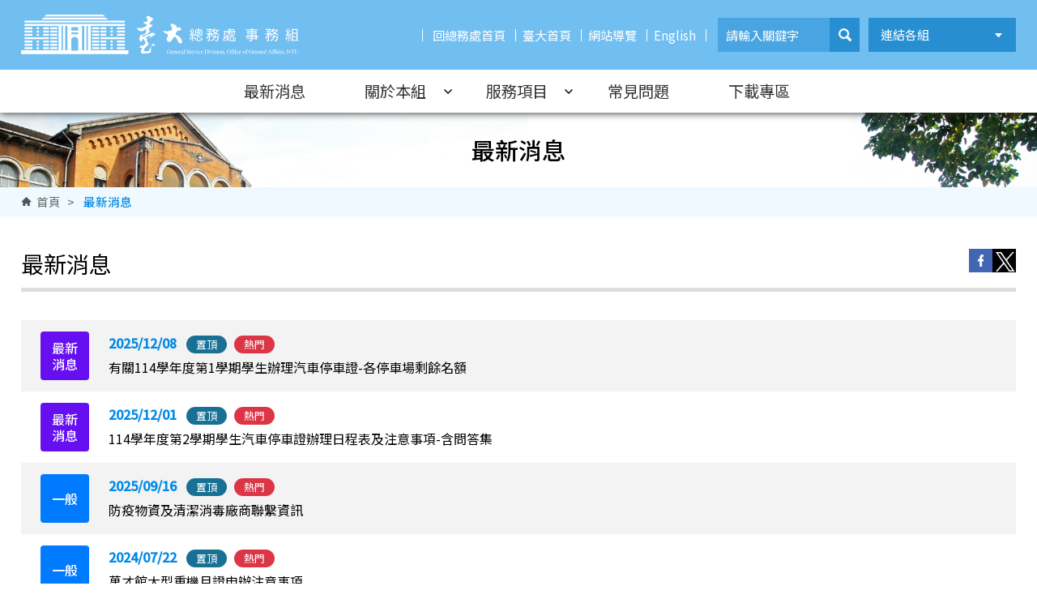

--- FILE ---
content_type: text/html; charset=utf-8
request_url: https://ga.ntu.edu.tw/general/main_ch/newslist.aspx?uid=38&pid=38&nowPage=1&pageSize=10
body_size: 47854
content:

<!DOCTYPE html PUBLIC "-//W3C//DTD XHTML 1.0 Transitional//EN" "http://www.w3.org/TR/xhtml1/DTD/xhtml1-transitional.dtd">

<html xmlns="http://www.w3.org/1999/xhtml" lang="zh-Hant-TW">
<head><meta charset="utf-8" /><meta http-equiv="X-UA-Compatible" content="IE=edge,chrome=1" /><meta name="viewport" content="width=device-width,initial-scale=1,maximum-scale=1,user-scalable=no" /><title>
	最新消息 - 臺灣大學總務處 事務組
</title><link rel="shortcut icon" href="/assets/favicons/favicon.ico" /><link rel="stylesheet" href="/assets/css/normalize.css" /><link rel="stylesheet" href="/assets/css/slick.css" /><link rel="stylesheet" href="/assets/css/jquery.fancybox.min.css" /><link rel="stylesheet" href="/assets/css/jquery.mCustomScrollbar.css" /><link rel="stylesheet" href="/assets/css/slidebars.css" /><link rel="stylesheet" href="/assets/css/basic.css" /><link rel="stylesheet" href="/assets/css/page.css" /><link rel='stylesheet' href='/assets/css/style_general.css' /><link rel="stylesheet" href="/assets/css/responsive.css" />
    
    <!--[if lte IE 9]>
    <script type="text/javascript" src="../assets/js/html5shiv.js"></script>
    <link rel="stylesheet" href="../assets/css/iefix.css" />
    <![endif]-->
    <script src="/assets/js/jquery-3.7.1.min.js"></script>
    

    
    <style>
    .gsc-adBlock {
        display: none !important;
    }
    </style>    
    
    <!-- Global site tag (gtag.js) - Google Analytics -->
<script async src="https://www.googletagmanager.com/gtag/js?id=UA-132361580-1"  crossorigin="anonymous"></script>
<script>
  window.dataLayer = window.dataLayer || [];
  function gtag(){dataLayer.push(arguments);}
  gtag('js', new Date());

  gtag('config', 'UA-132361580-1');
</script></head>
<body>
    <form name="form1" method="post" action="./newslist.aspx?uid=38&amp;pid=38&amp;nowPage=1&amp;pageSize=10" id="form1">
<div>
<input type="hidden" name="__VIEWSTATE" id="__VIEWSTATE" value="Z7LKlY158qqTzt+9MAo9swNjsja5qiFokY3fJ4BSzZ9MSnXt7w1eJwXFK+/5eZGhp8/jCWZlGh51UTYwrW+PHX2Fs0oVIJOrpLc5nG88sq/oiaUMxkKwYNIFiM0Fjq/JZtbMXHGYQi2JWgzPlOJqqJ+8gNMyfj+drXvXx7su5c0WWOnWVyWiXV5LdXb/hxKoWzc8kIh2ON+G2PBiUav6fv2xptgkJjA7uxckmmRCDsxODwOsrH64d02UxZYPWtjpp8jl7bO9ynHGSD4a8W2uEc4VHG3Godmkoet5YZw0Vf0v78lnGEbXl0DNChQqOQD1rWz7X5KrpLi23W3cWSIeyqXhlGEu4y6LTZ1qQOI3Vwfb/9ZClOKt+lxtywFcPAOgi7dI7oS9w9p2ldreR4TIoN0zSxyyLrzGQOrP96q9pvxAWMqNO3YdH87bhADmv3+bwE53V/PtxswxjplxFFDUkzOfKR6Qgr0heTTMx8QVcgBset/4cRTLMAZr7Xw2+FKz+x401F6mi1WqFM3JEU/ziq6dCjt1EcPTJwaNOTHlk1DHfEYRoFMRVRPeg65dKCJD94mqEnEH7TTwr7bsg3qCpIbebWzwV5/5Q5+ABBj4itCySE7/3d/TJJICizxUJyFrUgJOBsDxSJltq+Mp4kDnE/eA0U3orLbrDKUzNS/qST4KVITfHyNz1TlwIwk+Op4NM2+LtsUQuyB5MJg+/mkis5DW5+N42btnHVy67QHB2+BihR0V7GkiF19ENABBIZ21tqT2MNGsFT+Y9sl9ZGD9A4wSwXYlmOWsv7U8omMsZNPHdnoRsOPrJve/m0cLj6layLbavEi4/BsqhJI6ELGAuf1u6NLyyBxKvQRxWOVyVh0vlsyhJiWHCmVmB3bOl075J1PrDYQPhVLRY41+PBipMqHX33fB2lT07Xi5/L44PO5uc5FOF5U5AxaU9efVFo35Zx3pqeQABdnDokjbnnEwePHjh16q9u86I9IKi/CiPYqoDeU3RfIuwL4IpNDsS2gTnPWI44CSVppmTGOsZiyilmTR1XPydNhEBtFC7PNzOXAio53eF7sueS2OMl83kjI5P2+ltfNDEDVFzrF8v9OgdEAtHaZP/[base64]/SdRGi804LTc/t5DLtk6scte9UK32Ed4Vn7P4JNrqQGjPrUWuW9dRrUJDPXFKXuBp93DyaRFMTODgQKPGWASvrxdn55iJtrN/eHp5whypwJSdngntRcuIIj9Oj749rN58H6JuccCN9Xx//YxckNa/sWKdntoT2ODooehwiJf4RBbT0Q53bjnzj5+WNuf+H5I9y3mlRi9KrsTmrTlvmyJavGEUQIFsCNkAmBT/ZphFSxRbxwBKfxRo0pqNUkt4Hk3MR+PXpXTwIo8oRDe4ZIJHawp1JNwGLtS7LWF3HU35VlCl8UnqV5gD4iCBu16U88UohvabQjOP2VxVOBmTeTNH3qWLf/EOBDo1g0nfxdJbBR6EiJwbTVVGsRNsLIlvlbUFm+wIm+lSHEM2jOAkH6ROFZbz0TIxdnU0Z6tVK74BFNl5kAf/NopeahLq5dZ0/al9QLE3Nr4g74Qgx9f8c4GkHADat4q55Z/VG31XaK9CmNqENKNWkES9ffWj0tufCYusvUcIj232VKGEWiTftEpg+hVjHinDoc715URix0HaCMmsMWWtwXmi+/HJ0MWQL9qJsAc1uPgTB7f9m1GPcpafXX/+PeluI1+xKnK85nKyA6UIQ4hEpdiQ0thgKMiolceTVkMDq1wE2nLLu9B/qlFGRR8Ufr9wP5Aqos6AxMDkPhueYWcWHsOSea5KV2a5TQ4GU7rL0HgRSs4eg9zx+nOLat5oWv7qpkc44VkuPKM4iH43Eej774dKZUmuT46i35hCkdatl1a9T9sLv+tqVRSVHdrAb5YF1E0FH8rP+f7u/JRT6VDZ1G24EjYPLDQBukr7gl0kaUSrMj0hQAPBT9K17Y676Yk0jqOdU83Q/afvnPRX7+rctueAToqws45q42k59eE2Dy4RrAIoWvexywHLT50Fx9UPlCguwHGhZGemQ4jN50/QSuM3qIRSUc029/d1NEGJzVicg7gf00kFOkhUoarx0rLfDKuENt6epMu82n5udZRD6kTCXEQGBYYmtoBlmEFppe6VNYwuPt/VlPD6odftj3YhTlfD2+oNOvvALwCGZhQOIrqW60nyIiGIJMYuw0A5/U257O7I+SxuJLtdk4gy3K9L8fo1gePbtHsXizqbh/U0muuL80rLskq45+Dj4X87O1QkXeKACeUW7Uc6KwAkdcq+88lkoS0L7j+w+VYy2RLGI8+h0msRr83DOTBMQI2EQP1OVsMLXhTir13Qn5PYl0ZtLeNY4MsMMFX5HgV1GF29tUx/cOY69f0Vlb+31a+AJLetSjBbTvJu+5pP0xJ2hxsTi7IjGX7E5cmw2X0AG6qCbyWIrXeomp8pJqDgHM6C+Wo+hSGdczy1ZZBbk3FaGCCuFv/XIU0sKl+L3hQWH6El1YCtaJ9531L1oXpJCISt0tWueWRihvFogjqlYp/[base64]/nMZsx1WlWWTKBjWSucltjznkh7KXY8t3IjQy2peeY5X4ucCrobdQrjdu9PH4giDyX/naGfqFVWP56ZiwiEIZtcYhLMCSXDetbmCn9tedafzXUFnRarFDGW+isspOIJhyqiRlqP2Y3/JcsHallSCIworkZCSVfQn1IZEmLpGE3C6lE8qVmL1vIGd5QK1mFgdeEyVS0PuCpM8oxSyml7Y1NWA2/wIeqh3aHM68vIjDt3FIVzubflUzWmtASz/Frd3/MXG59gTyuIp7r5T2TlwBE+swShR+E/pmlvvpbq62fM33jn6g8GS7qH7/cOhf7wi6q6WxUyoGFqKxzEABWeE8Jr8nin/uYHIIi3j4XtpFDDk6F6FP8bngx/YrzIq/Aks2i2ix7HT10DFSK2GwKs+oNFwx8yofKKS9XySKnb+ycXAxSO5ByRzXzzMXj7HSDPDE3B3WinMU9ZV9BPGt7KAAofZEXxDLB0WJaojZ2QriM3Q/QkGqIIqxpgoFUE/FFvnQJyuI+VJQ708rPVhT0QRcqr/OEiAkA3tZR+2ni5MsMAMPSVARm2vN0eQHw+GYjM2aAsoOnrSOfXhPEUJCASnSGOWRR4aHsSgE6shPxF59lOX3jQu5nxiiONkLjXSy9FUJkdFIFrriN+NmnTpRgnFUGrtrrVuiy/akf0iuQDOLskSDpvDsEJI1WLlHphb7boEpwsAFzTYRinK+tWJPcOAvIfNWo0Ml+42+C55ein4R+YuzmsQEjgR3VioksC7FZZSsDXzUosYxGfWp0p/a7V/LxfIVV3WqqXUlFN6OhK5kO/kj0/twaNS4HBw1ApGm6ueMPYcpSV2UNqOG20ccsGo6z5n5AbMndIs/wrAMG3SBGtEtEt/oxgnczps6xEWsRgklRVOOSgavH4DG/V7Dh/wrmwBG/kqKT60d+sYRDAAcGxyGQTSxOoBgzQjKbUZNu/TmDtOsSMGM5MAXjyw7XaGGjaO8hqes1R7Sjh2dHVq9+RfDEJBh6e7TTNZUnARjpWN7/fHu6KDcCSfNpBFpDtdfx1szWIKbCxJyN9cKo6s2SKtw4Vc29FzPbwGBu3421y2jYyAEk1kgOMSF9eA7WFMz61WSGPOUPbroaXFKP5j3L+IPu8FaJiwJRkucfzXC19GY7JEqI/0clwAzte2vQ2BQTfWOhW62CeRj2bbqiaPv6RyCMJYErtI0QPeKHLQ6KdIAUNgchmSdyRKJ1QmA8beYe39609ThLpZJmjpA5aCF44EXGcz270oc4HKZJwxbub6wR2ScLAkgcHugko76Ppsw+VWC/4FvHWOSvfr0rLQCeP1/OYVs28J/[base64]/[base64]/gp0nmRCW6gOu3MPHm+n/YCf7lOVPz8/pUQYCTeMjBCIzv66JdIbs13ALU6ANIZQCbJgWSBJYkT/zsla/[base64]/MZxUP4PPyj0wgqbQimhNtVbyKEoNX/04av53Hnf/zfHcVYhAduyQ22arlmk1gbZhAsw1MQn5iHwrKFTLbjDV39VBxzzBFjiAG3xuXxYIIeZZwko9aqgkyP79zanPS/[base64]/[base64]/eWbVH4wjBCw7Vk41JxaQqKNP9s9zQf9AZMoUGuqcDyuyZqDrnKaRQJwUf1bb+V7vY/SO2VCDlsSYOKXGJosfcRENenDsuD40XN2VkE2A//qPrA6pB+YjJmxVj1sXFcWL6oL2DtAfZJKc00U4ie7l9ba99gAc0RmxiNwUswkBcp7+PEd2YENmD4XmQx0luQCW3OC2l5QeIGupW509MsRKjTij22Km1fn4TdXHkmdMEeepbuP3+mDDhO8x1zEaQOMp2tug/G5MrbuMvEmRPjexbDlBiIhNrS/ms9cGdTkH9Y7AAGt/oU/7Xxei+tgrDzDLmp1IQJp7/3c6ktMOK95hjFwiM5B+kYqXo+gZMZU9EJqLjjk6+/wtFFwsTtGHusfYh4d8bdghzjEBkjK+PuPuBpPn8o5kkPqdJmoBnxTBRg5giDk1ePVefzWDGTfr/Fknmd1/EE7t3Fik0Au8iXYBd0pOP+yKeCXE4ewUsUEuVUozuJ4JyoeiMqTXAImQhc20NUnLPW0cK45CXJq5dBtwtc0z1zOxHTEsrC0RIisj8xnHYxKMzNs6ZZT/WgkIzlzrKOzKoP4q+d8YBx7Opni80Q4B/QaJaRUmQE5m+PrmVZ5cEOh/dOPdqIxVmexfSySoO3tXNzURHMD+strVUMHhGCYOMmWOwsj0tWbPrsmscaJw6mpP0dg1fQakTvvHna4LQK9Pt0QEaWUC1Pv1TS0KjRphbHd0Rg5qOnZgr29e4kaKATrYZpmqHvE2/D/wbemWRkhhY866l33H3L5VmKNmVfk7uqBy/ZQUMHXotlhpLpGEf/uvk5PlS+u603pMpSBWjpvI8SFKEpXuj4I6HjU3cfhsy7sy4Tkd6KXXvGw9ssTykEhofRP3AbiQKpBwLjWTu1H/BkmE2AWSkk53ceamQPNTDDlHggrCWKrNavMAfU2yeEfFz7R9xOMMCLeF6STqDVwj2tqozzNiuLYEVF3bkZ81suJmEnBwVSxgOvmFVjyw97qS2VOZmYGXNRTPDeY3vxB7I3TwOMUeOcLhCj6M+8VAJG2N/MB9gSAPW48G/kNnL5t+gJ/V0O5n7NMePz7OSlsAx7XKqcEH2o7FV2apCD92WKEb5eieEjK86blFN4AGWbArw+0LWOfgjpMvkssCwnxxdHy9ZQ0BvnMGN/Rip22VR9ca8C0SEZYi6FmEeWNmFc+eXpP/bxdXghfVHm08C4+H2wpsuXq90flJMZG33EDbEwUaOgzEDOe1PZRpuhNY99DSjlKybruislsOfub1TmemIIeUjCsQ2H7M1Qbgr1nR5/ymvI+ZYMfM0cFKXGxcaWxzBngCN2m8A0DxPyQUzYoC1ZFVI+IcTTdlEyK3JfvDxsSq1QDEONJJjJvN6B1dNZOa2VmlX7pRXh5qLAuFCkihNLZWfMC+EFJayzY9oOxgu+4JRG7JX4RQxt63AXDinM/trPi6yLziK1FJ3zphIMJEX/jFydsV9NjXceX+gLf8+dLrQT3xXYYnhgW3KROepO+BMQAimIw/UvzvW9W7xuh0M4j8yHvuNuVovrW1A+AaPe/0GzEcwPMzN7LvW2h+1qgzNx5dvt7BYbWdBc10OYWQ1KJ1tq/tmr0uJ6qOkCloigj1NxkWKozi+tNA0+3Wcumg1nLRqIrwSxyttZJbZBSkQTacE/wZ43Skv745eatk0hZFG+NRYbstK3lrZpNijibzVDnKNJAvy2W/EalDC35ongjrZnsKMDdvIvNHWjxO+3fBb70HYiEukW6b5O0uqwq+BNIbem3z+VmTeuJRTFiIZfMyRkbrT7ylyJHMxJu6KyEFFDzjIpGHbQivXU+KD/vnyNuyzGlExfKgAuVK4+kcHeBFoJA7HlAuT11mDBg9AzPh0+OIy+nW+6M0BvA4buFmOb9LnBFAGP/q/ezBQ3aK+WerRvov0YlK/WWl6WAFDFBf9YpeFfhOJxChm4T+fYegkuXxg66qJ6vvJnv3t+fh9oOuPjj6mZQyWxohgh/ewIP25bsDBNWzMqN4ZocJbnNm1hAXjOh8wkecgK37hjH0ObCcBwjpt208kuFREWovZg437jmejVDacDamgvWP1qyFRKGxoICv36RBGey5dYCL/07HPbvouG0I7lc5J5srBw9pZ3AiYKbKoHtB1XHeMxu/JiSAX8yAkt6BDE02oDoPUcjvoeeUdAeoH7PtUHo2DFGfq4uUw0tPtjD3JYaM7PEY4tgGXTI5kUWW9vso4T7It9gGfg9sJaUUWst9WUfY2DAF8zo1JkzX3tWCCmeggKK91O2gzGK7IZYHPPmQCqrf2sUgZcbproB8/lvmtBRRpKiB0WgJd83HiDddJ9lw/BmZLaV27qP/fTGyBPGvtFW7uzPdCVGdXOeE+QHzd2gOrlVtn8M7OizbUV9vSD3R4060Avb18NagFQhryXfsyOwnw0roXtd4TxqNh76Rdb3EwHzbbvjSi9lvrwFOSHjZDkwKSl3za4mQfwx52eNNKchuYTor93eol3lM96QPFm2SorFcO62z39/KAciP5wsfgydGe+SRaBi5ZiwlwkTEj/GZFNgFpQTgm4OEEVHJuxnA2+BfkV3l0hmi/x81b2zAg5kRiUS9IWau5oEiIxtMtKSHjugcu6YY671TQMtLM2Gm9nsSNlNhWvd3Y9cZV6F/eeXIL6lPiKVFdqHTGn7I+pJu0+md4Y6bRk4rwwdSH03P4Zp0VKmJUZUJ847efgFQD4eFidWjyyTKh6H1lFxaUsruGtrbtZWTrSlJ8n63BxXrBnCBIrdoSgMGTOLSpGc44P/smvre8kl9+f8h9iCF1BKj6XVDTTt6dErEilm+G2ATE/ckR1UpqfdxSdoVJo8Tlu3v/gWCCnl/K/W4wh3u8vGS8eRNAg1hzBLB+BtWoPteuUosXG8rxB+egWk/1EfOrmFixqIS2xyRr1WJpoqaW3gyLTHrv/5xQ1TZVEfKyTnsGBDeozVnPSYJIsUpTFVih6E7LCrI/d65wuGwyZcoYC7tC1wfe/[base64]/olFjuMRnKRno1IDy6x+Mm9urGBo5Df++MxtSxmFfxr5fWdNrbX91Gud7KcXif+Ye8vshVC/z12Axuxc5g4E5cNRbae7mhZBZqTkycRe2C13vkOZXBr4dO1dxH6r3NEmqoQQ/fGobWEktQ0NMvK+TlZne9tSQKx6vTJ/gSwuYj84bTws0fjK341dFtGo1maq4P4hkI9UXFKDnKekrQUW+W/Ss0sWQqEV2SSn2AuZJZ8lMEibcavX8xYcDg4aXYhndasi3OblUsg30qjlXT1uTbPx67PZBinMXaEKjwkbfeqEDLAX4nirRkVUyjfIIL2oXHbzVhveontzSghJpcY1AusVxxwTZ1/8nhDyxWiPLyd6Xl+K5pxSa9JTWRyE4hvARVuA6s2+gRW0E/DsNYfYQJjlHTkIVnFNRa13IIzYWEXExvUpU/DpAFRYWOwRVo+46jrchv8G8DHooWvIpwRRDi+3O/BG1GhecQT7BVETYbUQh9W22uU7YhuyPKCJLhLCTydXXa0bRXY6+1AtqhSf9PrAvZEbxCYnYuEjTLai9ts6G6byRjiwCQ0/0IZGMqxrGZDtHJqqjmrAVhyDwX+f0xwlGDAWyaiKn+iwt7YZfqkR0n/[base64]/ucE/YvKKIX596iD5tzNH7CKjzOg56pwm3yTXQ2ij8+qGL2M6WD4JrP6n8sTD/7JrA80dFV5LhEyFvaqCFo8EJdWJ+HjL5WQAj+UUKSvl9aqSJSe7JcUjjZU/zxQU7ZYnMfEiAaSAI2An2GRyorv8qWV+9MbmKMxm1IG38gxeN+nuCh/7OeRxhINHY7ctochTB0HRmTG2wKcfT1U7lK7z3BnpdsTnB4EmjTJC/3C91GvJQK1ze/9FcQtiSNA9vEzHqDLd3NSU5GKXtPZ55B1GcZpF5MXI7FTqHVCRfowW98hi7sQN9t1t/LDJ4Ax/K1fCtEqxhy3Fx3zA91J7sVET50mDfZWPPHmS5IgMgIVH6GXg1+MoY1tcIvpdAUwSh9gGY7uQeog/YRsRjepLIS3j5f2ngYfwpQyMF+7cXZqZyW2cnHZ+rOJZ0V+0apExzGwylphcU7V2qB4SQRK4yDF6DjCs2AOjn3azSOVTuIOPntWB43ldR8BCVlCUPzTMbMZ8z0B+LeSufQIj1bI0y0YyxS/J9ZE/Gn3pMOnxu7dRRdTXwcHFW2uTeifSvIrclnbHYnlK/ymZjLwzSe2BK9z1FwsKPRgoOK5ycd/Tih7zFnQd5JfvVdNVTcENbQtzJK5StQtjGThZbi41RBVYLsDLKdUzelHe8S0gGHE66I4dukOh1zjEIhoYBI3xaVe7zvjaTKfZnVJXBE7AQtRejgEP9Jsp5AuStDS8eZIz54u1Xruy6SbUfJ3BDDE6rKVVdORGUCl/d+UOd3bwcwCnMKrecdI5DME60FGbf/6V+mGKI9pSIRrIOerEAG92cbhoIu0lcab/HLWworMmVjTK9tcZRZDy7pDkRSSXJSpp4s/XLdaXcwID8ex0nKNqj1AtSs7V2PX4+w0ou2m4P9yytQNERgIEuxygdNUpooIPdDoVJTHe54Nrke6Er6z9u32wKHmESipuDzgMdiSRGOGFCSuR2Wq8hhHBk8L4LXf2HDFL7X5Uk/TwNbOMqhAwixLhnbbbfP19LZ0Vv7+KyyGR5W/2LvQ1vmsdqry+G24xpja28dT/QfVEI7cIjxafX3l6hwM58zvCfFhyc0/KVTsCX956gv+eOezQaHm6koNQywXW2ukdNC+Ph6XBgsC7KqIZyT7H+ZbK9A1qQzGT7WzPKB+UJTgYwBFf/A7xffGL/c1NMZIW5P6BJov5JUNgjbWLmPdZu7AIgBovwFZYhtIMwy2rCNRTmdqJZcv5rSWBlY9XmxgrjClw476BNxadO/AEFUpVPY1BOjln7xpr2qCpWygcfuhHVLJXNx9TbUbxmad7Ul0oTFgBt8br+BrQUU2NsibnZaIimBtQH0pt3vY/jLU9+wrZa85GPvC/30F3WdDx+SyGaHCbzHQ4nPIOWO8BrTtFFr8MM/qSR2pYgMzGIpLpTT7TONufRbmxWaxvWxZ8uOqhX9I/IIHPpw0yT2ZM8nFImuYD0j/aoQ60ejPljAsJ5IfP6ZHezj7l1hfsKjZzNuV1mZEWt+5TjyZTLgfbOEtCgtem8VeoJMTIdZe/aKA1IY6w4W5Kc/F775IlKCad05SBg3uEGqha57G3dp47wolAtVunKpZm6Jb6+doetLQtejxN7duRUEieh3yx6Puy7TPq/xgbHoTa8lQOoZeMeFphICrGCrY8dP2i9XhYl1TNX97PZZP3Z42lXqvy9qsm1i2yNX83RfXKcAxvWtan3FF1jq9Aw6reNbKjc9F8OXFcWUfwGiGYp2SOsEVY/vsSBRxTwDD1rGZzguMKQnI27cyR4M6zt4wApXytgzT3d5BmBg2+BgWwr4h/[base64]/GU/bOQjtWnA01iD7iiHDHBOyhVJA3dRQrmv4m95xJE3K0T0nKwK0pnByDDg+ZkuR5cT6B1L/uUNTdmOYFnogrQmGdmZ8ZiNvgvw5WJNuOsQefvm8GPJ6Fi2zo0GQbQ7tfhd6OuevlXpYtsgSsAd80HQLtaUz5wgUkPx6V06zDMfRsKSh6ExUyjCYCuXnagdUL5iQuOMwBksi9rnnt1QU5lG95JfB5DlcUSnjh2S/r88vv5uExtOpSyarV8QLGXUSA9wMx4gy9hAxCKJSKKnOrNsoewXiWsnv1+QqBovCZ+5YafKPXMr0H+SfXBa4rE49/fUh2S4otSGq7qeHUwJDTIb445cBJoWFprZtm2W5EsoNxdN4HnGKG6YL+sk+UxWixbOZMcCvgJ3LBFIATPsRzqX8M/+dmbM9MD0ijdq/8YAeQC/yOKvN3ZCM8DporYW9PmypcE56TIqq/JWszDukIkAsrJJtkSOD+7bKlEPTfR1X+MDEUJhqCduoAHQVCB4FZFtO2lVLfxsx2RKhFz0CB9PfdRqxSrw5RXDu2q0bJAKIHEHXgyZvoMNS6jbXlWjR/DnmkqZM+1Ef68PL1L5jNB1HGYAOMZg48Ydubet5kII+vAIcZk+EQpQ2/izFT5o8vZKLS9Lt82OeAyFPsmhKz/Ae49VoI9j1/r0LXvx8xeWXcBY6tYwHSBe/F783mwiv2dH9ovQCU9t1DeGInnZqPetHytCwthu6DCv7r5fSLvjDpkQfCS30NdsCf0angPjsNx2Sghc1Ehzp6oj+AQvcl9YQhSOQDtQwLB+OspnEGW9EUA/If0e0xGbCSQP6r0JW2o4+FGQSxG9JNFae3koTvQw/3/1QLDx66PSz6qQ5OXwiRtNBNEaA8S8Zc9EoiJgvbXRCxXMg7E+rkzBYME3eRSDM7j8l/arw0IRZ8AHh/xocW3inyyx7UW89U7JLe4BtbgDmqrMna/Crmet/GX1OvkBFVsoHCNMzile5aFDM2J06NeH2An1++nvK2eOwI0/t98JDI7emYBr2gQtsLbPqpzFXhyBICqR6+EXpbU1yMoUWjHBETFUkFrkHC/D8qXPKNFxlxD+IHTIwTvdkdLco6fLO34AHCIJ1QiBYsRB81bWY8Q3EzZLtTejzDXpVg1SKGHt9czVqvRJGWOgStKB7ZnezksQmxtMVxiP9yuTrBI58II8y8ddS6GOa9ouxYQWt/+swq3PmRQs7jguLU7Gvduz4Rk2JSxFL8pFmoy2plXMl+SBHeGu7WnkcUQMYB31pf7eGEiJJuVPKnzD0LrKTXJ8e+lZflX6glxgLJJjs/HMBeKWqb+DlbS02yRJo//xmgfmeGFxA4rvCopqnb+Jgh3G2QW/IAmE+D6utPVftWm2RomAzN3GDEsrIsdvF8iSfb/haQD1mt5apj9k9qMf/tz/[base64]/RA6LsS00Hnh+lEDMO+TUvKDioCKd6PG91mE2bos5QHCTig3q7orh9JoZXuLunuFuuy3bT/9kGYHePAMlFC3HPIycDcC7bK5oeZZw5jOUjC9DkeHFNVVojEk+0GdfM+W8AeVAwfOHVMZPVPhuR0A6gdIrtBRCIz8x6Reix83JncyDU/Zl68a1ufQfBCSh83hwvEsIjTfgY0rKj8zRPKnJ1n/z2QYiogju8C40WNYv1/Sp3rJ0cnYyNNmmSD5Cdw/ILPcgtJlxW4j1ji3XT+tv3Nepj3/[base64]/rpD7QsERZgTeqEPFL+XgJZwtGUzeUuoEK6+y7mLZOQmkRY9q8MDchxrMn69MEawywWu2MtlI2uP8H4uZ6CRA60y0jXsEMZ+G2/1H+jU3qC0QDJtdwCQszmLrEGin5ajYeCPVDmsNLS1Ah0PizuLSWHlEHUSxJZL3/LzeyCKRr/eDd4xmhmgMak5c5Wd35qwl29Tglnb1HDwXAy1msOZfUI0S3aYSTnD0XFErDitVNGffssJZYWDEoAKG3PHba54Thr2G+UEnlubJ8m/8nL2QTsYGb/oYhuw9rkpUOObF858NeLJUGbQX0t/f/2caBI7R3/3wHMU47FQImtxmXhy8PZm5YfOS/alSYurNR/a2XYv+fWSOgq05yPAb2Z0+4rBCCaegVQeWK02znW7fhmq65YD42/gPsd3tdrvNv2qb0BYOYuUIczW3wB0bwgIF397MAhERJv7suoVkeMisjLpjep5curHVvoKFh1MQXNDnp/S2zEiOj1ebMtE/vuGS0frU7xZTaPubVe0+jB0WZEg/aC0XMIc7csNENQ4CeaUVqzy7pqs8z/izy62QZvBEfJ8rJBDlQQj4HHviiT3CqBFSAtjGdp5ADooy0i1kxZ0EMamBD58f2Fi3kdk1hwT0rIa//2nBzdM/CFfAMm4/oY4MchrTqAs8n6CJqfWDNEyPpFS/ckzf4Oc71iqNWDt7RFCoPY+24e3CGgyiq4C+aYBSn22owYQalO6i0Bj2y8huLZTGbwb5syR+Xsc4V6/V2G4zy4FZYJqboidKsNuLDLx4leF7m8De+a+FO7oxVoQOTqkg2rE8kfjy9PhB5+uhLwXvPOMpRsHv+BRrjGOC4Sg/NYtAXMNewOAyWzilAqyIwo9ItgUVcZ67btvlqpKFPxQ7Rj8IX10tdbx8Th1D8ZV+u8/KP+21O3KjbzTcAlTVAIzkgiJRVynN2w8pJaw2ER50G4eBU3p8JI9iH5QQRSbH+uS13dVlKeC4RINGRjgJhW6MxsGRGB0jDrht2BRKEHmwCNAJQlsUStmSoRolEuDlZsLiefqqK2yhatx5wSYdqXyLP2Bvl+dJECXbRCklrs10ulLiXZfZ2rX/D74JZ8G6/Ou82l12UwTsxjDn80veej7wxVovoN2UnptgSPVVSveaCgqJTViePyvRihu51JaNZro6Tw5kK2gGJ/Bo9VRLszKTmhqlGsW3GV0YwKaET4g+Gn2Z9HsY89+pjmh41+1E+VFhNjV2d4Cz5qKV7f7YSZ+NwqH61YYYm+9tZIDxX+YclOEQ9SClo93NgMs6uVz+S4HHQXe/tFmM0TWJfFf2KQ3kLkLqm4rpij8Wvf1Qn3X+VKcwaQKPFPInc4AeJtjOXgI+g9BG7c6L8j9ZPh6e5VKvqcrW4f0+t1uiWHY0T/[base64]/ju6tChzE4in65rUZxhSd7OSGxY++mu0fo/JREwrRcA+iTDCUEtuD14qPZLkPveFbZ31yjQXNSFicayS/E1VxyKJNX4SmKP3mRoqXJxfU5g+m+fSzOiXIIr13Itt/SjOX862p9heB1Ce1lWMSghp8vGoVzp8u08xiBw55EhRldJl8en/k0wZwU7ZwM/uF+QLZ3urBfpyZUm6s3+FlhGwPiGNE1Hm2KMhSlaNqZWN7o3RXmDLTYEstTrNx40r6VUUBAMq1SeO2jcC99arEO/YNvv3BGluC/pRbrCTeC/XhkbvWZiz5l+qK0d64mLF9GYiWepoUhio7uJs8gQIWdl0eP/KBoJjZI0UidnkbfGWuX3yTYnrFICxVlcO8jCFNZAVqzzvDuTP0/MFrz892sj6LnpKVsUOpcvSiQBlZs9X7oWLqKaHcg+j9d5Rk8p+LbjwgEji9Uiig+PP/+RFCJl6c3/rKm0Aw18xRGVZ0QwqlXw3cceGssOe1UF6AROKmZliOOS7kRmiXp/JDMkBgZnR2XLHrYfk7QGtwyjjTQk96mt7HuisOyYPZIYTX7ijhfkl+LMg6EtX7YE/Ye+CzeOv1QmZI1rs+WOQRs/tekdRzVya0vCXkkitywgLREICGK4f2znAwTjf1fSA7kisQqgDCxqyDSouKjwzALKNhT0zRttoCLxI3FUEtlgzG04TcZ3cFsJbreMyXHJ+SYXPXQ6zb/KKAsyu+cGqy7J5XGAeLk7c7UoVOqhcXtQr3EU6+1RaBxt5m5jKamGag9K1rOkbka7vzFSpyVRUypliUn+vUpu9DnbL0dTndhRoI4lxgebzwPeHUrK+/vQIX5uZV3VajH4fzqAvNK1QAAwL2WmW9WMlHyYEuYDZEXZh6wGZ6HJ+3Ik8VI/yfVhcvh0hmUEAyKZbs1vYMdDy1bJhoUMiU7ydDjoF2S0WcKP8E5GG0DaYOCC98OPpA9zXIiWiKVb916ui8CcDyjpSIk9Iq6K5XlE41u8SPbh7U3nNWiiBsUwc78H1ubipk1sjqQht4gA3qvv/ui9G+Yb0PhUN3sip7uCrhoDOyK8/Ll7yRq71sQiwv3pYqArFbVGfECuo590JJjIGgW8SCeTEnvgXh3Qt8s4tgTqEL8Ys3uvjV7yNLqDx6nXTwKVk2gdy0sq8HnxiOCnNaQo99Elys8SXk2QrK+vzeIX4YmG8MsQAdvipD8HX9r5wEi3sFOGrvj2ekYKjEfm/9Byc62YGZ4s9sFRh3/l9LTb4F7g2E9+nFZjc1tkBuBpq64RcJtVZG20F90+WM/XFQ0QAk4sMdOpWwg7mraijThoxRnD82py8cmdiPi5UTR7EHuxBTbsmtuSqKA234cTOWFfi9M5wM1k0rxm8FVFQHj0ujXHvVzVr0BRfD9QFVl2rc/YtFiPxy23+492n4SBAxzv9beVpzx/lUNljMa7FKunGu7FBYSs6/VDNrIT5bBQqZ4V1SyAjrUxxs0o76rnUGVAN6wKiG4HALgv3YIBpdCR5l1nsDXL/YSZIa2K3s5S0OhIEGCYWCm2dGexG7WRB8Dxf6pVMd4kmXidnHkeU4vs/FmZt8lk1DNbKqSxu9tLzYt79NwJUJztTdT2ShwtHZUx8uUqswm7ROWI/myj36adISyoQ9920Ce2NzkdlS5ssFCJhY+hLDFlJkz3oaUWLtyiE3BnQaTRk8as5Km8UQ0qnMnQqOTOmxwQ/UJU7QinWoqEYMO0ILbCWm5MCf9k1nBXJ2+Lb/M6iCHDcbNPeVResg82UBt/p3kwHIH85cs5P7/hEyQ2FFrtuDJYPjeSM0kw20xdDmJ4eNQNvK5E667gbxa6Fk/A3xYCAcMX4SDZ+N7izhlgrM5ysVYYS6Zw9gFbQsiO5z1SsIDhmveWNHpzkViEPnU89USN8YBOOFsvXtQlwMfLkP4qkLfjjmXHSnTY1JLcQOlrNrF50L/8dSex8tzCaC1Cam4xg6gn5/ITya7yFNdWKefMGZ0ehcReRpjtXQCrrKGSLXbGkGj2Wzvnr4Uybh3u5BwGVhZxcyj/S1CyzWxOaAz3TESB7N+moOOwUrfvM9NWaj1FqM5Vlz5r0tgHjOW5W5QHG9sx/5ArSMJcq2wQ7BqtjS2vLU3uXlKaUByLFFy1pdf/EZkYlZ8RLLGIGcvn80WQLc+ZCKPbORJOS3bHZUTCPTOqfAUZ2+pUvN/6hfH1N0iKlzCQoqbcBSCNrItQ0O9oO7DIVti8P6KJNseItBxjTfoiZ5P2/W6zj8KBMAcpn8osv/WZPVr2gSUiwCKhEOhCl5RfdbaJCaERGfaHxEYdkBSwBT0a4qIqhbGaqANY8EoT0xQdCbWxABFB94sqghk+HSY+iMEAJZQl89PnjPKSeZBVJH6zQyEhE6ixSZhvjEuopHnVah+P1v8Qq5j/ot9kiRDDYfj+/vgLZrHuDxjBiiLxI268gbOTXbrqNx4JYGdY4O6Ogs3D/0d4mtXaw5vXixv/lV2GV5eGaZDZnazESHkEMSHQoTgOq0PBaQHxJqJgLOkQU0WSaugqCSqZHZK64j2Ujrf9bn/d9nrXkUFhEN1tiDLLJcdY9KJutzCT6VL3UCw/qI+QYkh4GyIFcy7AiKjMh0SQ4oTfi4W6Ko6UiElCwQvQh2vPJcXZYefTnMMNJxQEfJSVfEM5Z1ODcoivgMrlAqdEcDMv/72ZKRvidoVMGMbkSiNfjjgzMOl4jNKyC/Yl7n6Q6fL3KSH5EY9wY16XA7dNnqEabqQTZFGg5j08cj+5mlQGpAkdQOBMahUPu9lL4Cj8thMogs3xA4vuOJDm+Dgf0v5vfbc2TW2baFIv2weQWuyjga28MHRAL28xgx6FC5wh0EbzE4Tka6rL5ucNJ22k02/9zUj25CyZmzG/jNolkQwjDGNZbTHVrTnjsNlZZ1pz7uZ7ybvXXnEhFitfOhv+YoUNDLeJs9gC/YW7m8ofPas+yan0/Auuo+oKhd/kSSu1shoNMN0qEgZR3e/w9slGN4TD29uNBwkVJUorlz6U/BL5kkRyDAAaANGcVSEfMS3U0U5DNkthJNaRBCIAvHm/iWOlXNx5L4lD+LqwEaymtgxomuBt/EC+Lkz2I8outwRjIRzgXI7dlffQk1AhZUeTSA87yWbJKn9HnK2WbeH1ERRt0brgVvLR0Lk/mSacKA81XNMuk5qIfg7NsUWXynuLqz81+pytotFVsnXA+SDroRmZxvFx5egvSvwZRBtC5votXj4mq965lxhETdB1EBeCFMWI1VM0e8Ev2CYvfad+VN8RoE/AmsZPZKxejq1QyXu6iNcDBCrCBDg8YPpLPQpB+CS+DQa65rT5xImKMDGKx2vaJ9jyCWokqv1v0BsPv9nsL92V81Ye9Q+nz4/ezEt6iJCmLEvZUcqiEQoc8u+MJ8tIp3qRArTfjKt/7rMRd8tmoTPffqUB77oQbiXdDwhPqwOAp5RNndCmesNJnbZXqtDXXZb5GeeoVKyyWe+u7BcIKM3eUQNvnLy3q+2OuWucfDb42gO19x3X2DlPERDjybHb/wtxctio3GlOd0d40ek3XDGXlYMk5iVQwu08+B1wCqch2oj4ZpMw6T2HdTiIid+Fhypw1xgkXJpFtrO3sW6SuVSe2oO9GjqDstPl0Lgc68ACUL1nVHBPNq20SkjY6EooSBxZIP/mnriFMLAJv0m5blBlv32cHOH/XSQ0EwqQnuYWGuVHnwpG5wkgXOVmtyu+WUtgpRSSRjucsHJt5/eZtlc1wlR9u/U/0KD/mciSuufSH4eALvEqwQI4rdMYkKBryav+dOdVT/+baBYM9ytRcf0jutNebRdz0V2nb7nYlwMW/a02KbRwFGAX5Ok2kD+pQqA6sMw30G3RzS4xESu1AwRl4M6iir7jCkLl6P8dXOiQkYmdiLF3Vh/Yk5Nzqjl4Jmg7FIKuwvIzQJ83haJgGttY5FmlFuUmpW9CyYFzB76/O1Jvb/kAEG53l3FeZerWsQG/UspjfKorQhn35fVgRGQq/IWtWC5Ifc317KGmfzNDw5M/UvYiuHTwnfbgzmTBWT+z0KMl/xldklug5hNtY7fZvCOWM63bbzMmsLI+sE0+LLEtQLQbSqsZ64Fj4P2dZVJHWpnN/vcv2VKY5IvvmblKENBytcXesHFk39XFBNCX0uVp0dpV7ecDNl4Kt5/EouAopuEzxuu3CS6tXRI8NM6uPKylH74TNTRBuPf9G7LZvr9OSKPUAZq5QcIxZ2+APsJesel3DugRQEf7liyNEOvYjN5/h+9syLzR70+OxcR/YDmdi8JRQ0lGf1GfKvHbcojPi4g4bG+SLB7n2nJxz3Ks3W06iXbj649MY4P94WmAqKKPXRHaSmBlz3jGhOXCoRPbG+kVe+oAoX4/jFH3QiP7MZA4kIxtzmhtcFVL8Zk+O9X/rBuvm6T6sIps5eVjQETzseXF7vPV44gUIixxWV7Q4JzE5OmzUz2dMXbu3Stjttr9jyAe6Hmkqy4ljmU4h9iQ9mgaKZOcntz+37TFgeG2wyVBPfYCmcD+6p1SCJBy3PciO2XbAhzHV3WTl1omYBwpviU4TWBVfw5iZ/SenNaglxgUm7VSR/cgEbp6SBlOKoogGjnQQm5gLPP5w5CfJ+BIbuc6/ZbLym4HdneiOlYNWzUO0x0HXg15Q9JCHASlHqAo6D6G+cBNN7+8xTBd0HON3LRlSA/JsXePJGfVrpgpA/ySXaH0rfPeViO4jdPFfsQYXIzk5De3DqGuaKqlWQbre6C/XCdcmMCtg3mw65QMx08pwZtLl0wNdgt3t5Zg1MYtf3wwHEm/5wCjYb/Ays4eSWoEsdrYGn1E7W9B/6pdKJ960saRvH831rANbiDE0dmSTwIU7GWboPkl33ak7IUgj6Oj3n8mKnEsPixlKHB+taB+Aen2v4IBUwYHYNvFCNM/6mWN5SIn+ojd5A9MyNA3Qo2WM2loA6/I54VFUBKopqTnAyjUJmutXCl9EzG5ZuSEmWcfZpoD8gS7BWCK2LKvzeCGdSgT5Em9R7Fxc0MtlEJXLM8YUP/SHG2mGhFk7mhG+Wa/uJ7ANvwbhJ8ucITJg9lyUwB5Wp3jdOkaxXmuGcyLZYo/EBQjP1UjDi2kgXfpxXJ1I5qW71S6MtIsXseN3oZXwytKErj08vnJnB/ZRl1ssWPF5OpQaxwyKdFKH0BuhuYxlm/ZUDHJBhBJA1mgjojbAwzBnktLKD4uYYH0uIn+QDQRDgp6zvPoux+PfY5UrKI1p7TAdq08oRZqWEN9zVAY8La9OHcQ6URaGIUgG8yDr6X5n/DMC39g1mAD468kyuaaTLF+Kk1EFw8CsknExwG19IJoUvwDzsSaGMa912CmPzR2KIK9Zs1U0PnhUqNltDB2PObAojhPvkyUw32iuYgAkpkNeTiYsQllL0PjVgU7nG+Rndpz2WOBUZ/P+8KlB2rI7uGqa5aAiZTPc9w2fXPR4H/DxBwivEg0s81Eipah/mVqhYnA0QI6IIdNyUX/lOBwQIPgnF/RoMcxF3SiuuEN4IZsp/A/vNqiYzPa7jMWw5HGbo5fCfvOMTssToB9n5RwsToCa5afWfTffjoqdtD4eMj3adGL3srAhYbLlIwSGqzwpnC9rqT7Rl7gCs7t2EVX/uH/u4U61Nl7lZZf0WEzJo7XdPBxoDiSUHDx5wDGCUBqfnFQ+0Ga5b7GnsCKLIQaJoSL/QreUAUYhbIxBThtCSh2Uq49ljMQuA5na2tex+ydzwfMykUHChxCCcbnTvTxzdKeUkdjwSIm6QjfAzfXvpBgcXFVQShbvuhMLHUOj7kYLsMKmxgsT3px5aGcWkcbxG/2sDof77v9fUEfYNZwtVhnooIrytH1+SPfdUZ7eh0t7PguiHC+Fb86cQfvOtbcszVipJly/5MJmoFOskWMmy6sj5O0KgzfvUOCIj6alCkltyx0EFkITgY5y6IvOUh1HTDITlwT0YvNYjqNYhdiHPS7DGEThVqFoQlPonwfkBl2N5KyjCgLzSnn7u4atKufs3ZMyXkVXFM1fw8Vfx4ABHRBcAB86Iw1Ta7NASjoqIdsu6/4NCr7EZ3j5oGmqDpeqEsYXDjDlTmWIg3UwGG3SYV2x2q+PpF8C9Orsn9UKPkjGPwzZSUzOJ1/3JRJ7sFilcag5p+2jrrjrdQNFzfcgkEclOM1xSTJc//tIeIbf+y8bhWyAjZx8q6D/Kzv071qpUPx0STxxrjZdRaMSp6+LSHBGsvoHo3OEJF4rnXTIGmQtHyJuPqMxhwHukYSCiBlrhqBmEKtx82siRQZAPtxyZkraQgxaUKlfx4QjrPuYh6RYGT6txta//+Gfitn5N1u31+7GonkCivpns8kKChwalOa+R27xXBrokffmdXR71It+HLZq7m/E61DohUsZvonvZi+6P/AP2IbnnRQFo8sJWkMO9twUClHleyjtP2ZZ5wVImjgagNJ/nG/uOhoad2KOOhoNYmV7qvqb9srJC5FgTGlbCYnbJjHOebGz9PxsTdEUptMPW1DTOC1vZAulLH9ARV/Z6ZdOThxtPupe9HgJo5mHLcehQuUXyVHfDo9xtgCAZfgfbPYrDym6tMKOfcIyUKlTZnN6C9F/FCsV2X7GY6vWWy7tZ0mRqB2hdJvMM9EysD8lctGsiDhmeRhz3NITJXCMjkxkeoE6o3AxYpfmsM53gf3hpNCBD5LQWoKVbDn6tIRIhFd26hVQDUawRDuEl4zQZ0nNWeCkq/pWct+hm2qPvFutYgAu3U79WoiiXL0WriAbDW8KIxj+m+sgoeFV4RJAkzRTuA/nW4ILwk32X/5YauVFmLQc/bAftfwOlW8xuo0qKhxwNGQKDLAhpuudUOfWkRVyEVsmagziIBm+5D0cYGwSU8xmTYoukeDfIN+tI8M01s+LdBb9jaGETqBV/5bnNqFMmVgBVHmLzqGtJgOj81y4+OHH7+Ik55DFVb+46CwgXz8Kjv1SvxBhkUCNuiEoaJZ2ICdFHxHLnWUekJRt/bZ05/tiQErvNZ2+59nF8P9D3E8+IcP5IEvdh/J/UevFM7e+T+cixxjp+TIT+39vwbab/4tC7R2xtFEwfSv/NoHSyJVQJDyI1gnOodyj1o8d3HzTJxAEX851KMmoFHqq/PsNJaB6m6DOwBCA+7YTrQrUT6sZZ/ntsIq20G+3xNdSI5j5eiW5dexR28BDqdgh2XHfwozU5H0ZAc7QDU7CVxrzGitBNhREEtJWLqvCWeNdtAO+cAbLbvxPHSxLHuT2MJj/ybIz5F6SbUdVUcue9VgWu8mJ0ClIAmDhmaeaSijaQBVEHfrAQFBuDxwviwXWI6U83m2ABWuVuBKmYpmYsOWGx+ep8M5lXXs/PCwRsnP6Dk50+o/aIHbd0IEs/ApTl+L/oR6O9soiYWvijwOFhynXwI52abrmMq0X3ExIiO1bZ8iOS9k5FERE+pG6MqEV1JZrwi38DkyYv4wOYOWS4HrhcyLYIUmpp7SjEmSHr2H7jmWpNKv1e7xSTFTWQpZnfaIyDoqN0lMcpj+H0f+MOHaCmvWnKus/HYv2R6m71BdCajqlOEUNiWuQdq6YkeWJjrAzY7fiix2tKIJxKUdJGLYooj2QFDz86Wp9VBraMol+fBLBF9U/DB/KAxJaNu85Fa8J2gLa6Gx36LsmYOHcoSw14KkY+071AJ6aOvdCUR1yhyXdrBunhdzF43okcX0Gur0PDOLYJwzY4qIh+nBTyF9r37+goksLN9CLP6NhG1mP8Q9d9lqGfqqP8xveMqxrcOlrrpTdGGh7b79hj5dV9g3QBBDbAJndgYIgc1SHl2EHpQaZNIaf6Y2JvvBv/OFbM9RBsHr7MeTN4FiH+HSaG9MaNEFkKYliNf1y2KGRmP2EZiDIaxBfBTxjw/oicPlo+9tBe38SESx3eFvWiihZOkECSEsOymByN7TWQQq4vKS5fxDtr5ZycRfVw89bp9SOIWat+nL3eL/yCYTaTWwHzjVvso1ltiN56MPjI6UnDtS6ZYNVa+pqnhX2RMVnFDwXiU3CTwXxkZCb1uw3HR202d6zV/7fSvkeOgZTlUe+jGpcjynW1Y5ZmNMDFDKxUSTNTOe93W8iohBkXVe8+9WBo5dTrGYvqSdy+hAUQMjb12GA1iFxslwZNlpYilBMqpj3AdRiVlQdRLcj7CbnZCLQFlH5aIFYI6T1x2locT+31A4K1gcrKMXgaq9FebLn35LV6+q/Yhc/+5MlYfP6msC3x/ruV5VzmnCTAZF+LZ7t47f+59FXr6P1zD1vfZSVj2D7/4rUs+6Vpo0BYloGoXqEZNvTm3sbFfP4heLYY8RjKTuqgwqcbvKmQHbaiaEl91wsN/[base64]/vxZYFHUxcax52Z01G181a9iGbqS1Z70LWdDUBSZYaOsnCoY0Ji5QaP8Qq9NwfIjLOzs4Nrwb6tilyFD54E+fKojeKTnBziD2ZCmTBgQHHtnKvAntfQBvwaULYN/uDHWT5+yYWADVNQdG4XOvFK/6FH/JxBZkGnqYZRoiB0ycNtjf3l5O2aD+09YlrVgmG08vv/C0xeJfbWQt/vVNPqRk+i97vtkk71MpKtOyD0+zMvX8tFR0vPa63h+0duUXC1e9K77npF/WMO8PTRmeAIZ/NrgWk45s8t8SGl2gWNxmewbJzZBElDW9K/RsJZEim//YoeLdM9spq6stVF10rcQg7speEk+f/dslkQM32q9BflSuZHA4lkGMNi2oYTfB5vucdeEUWOlpwiAjgYMN2inN1QsAZkxs+BxjBZG1b6DO7YxV5OEvp3YtVqq+teI2MjVzYDX8kECB58x/t+c6uuD+EoPx4m4oOsB6bELPhz5W7pJP8fk1oiyl/[base64]/PQiBFHsD+1SF7ndnP0QgWKm6Ycx1aIyScOg0y2RkWzxz27bXoLyQqxaOfEFKfKVLUY9j8NY++tvdg0v+vikFtwKvXbTr5+LyC3eBhMMOlj+jlZJtM+sT89E/fUoFk8cLwA6I627DHGRlxovX2BHHAyxtcFVIfbozM+z3oagwUzxSGxfcbO+GCtdnfue3W9Tc9HrdTMB5CiyWUPeY7S07DqVk2pzjcNsnvXJC7YvKlYwgJw+Ozx1GijYVRXknlsfXObb1Ghnc6+boOH6ihun+ya1J/QNrtQWFaCMy6gztfZv4hb95MLRLw9SE5GW3PPFkpZ4tS8mvG1X5OBGV0qj0AzMSJhOkTrR5MTgjXU0NVCmi4kJ9/Ov2niyqNSPk4Iz8x4JzQTp0U+JlY9jNBfYLULNihNuyWPYo8MbhkVcjLWPCCA1Ns9c1hKVIrktIwQ1SI1L32pyZKIc0ipkMzhKy5zgb7sPKc+7gdmgReB0PNOmAwrkn9msgVHGCR3O00TV6wWC4vFbgD+/UaaDLcvZ2jluKON3NZ4p3OvFqB+9H9EYM0cLMSg8L3S0EFm4b1jCMVGBQEmqTAjF0wWvSZvUWpqP3ByYLAcjMp+MhTCnsir+ODqnKiReyHRL+eeRM0cwiOK+CgQuZHdDdoFLEAedG+SKTidIRhyeQFhCWCdOKHaIpq9JpL8FVxoEqgCBULyn/33WusrXDmv04Hl2ar8PV+2H2CTT5MqGcioyiKAmGQrRfzE5ex7lVjJhjsAGYTbcaRbRCys/OCX7lW9KNTC2j6fgQJuNdnDWrFnPJyba1ipkr1cfMjX7I2ubkgSxWSORul9Dc6xzGSPHHbur4rULcWb6CyPJgAo/RMxWyNovQNogU+fXES6KqWaOLCHpEErhyyFIxsaIVQ2teKT7YSf5JyZhx3sc1hnHzisQjOXtJwtVE7vTEc5eFaxlbS2DBylaVQKfhjeIaanT+3L1bvYawxoI5lcD8Y8f3QgI+cOSGA8XwuSZGiaHa0l4CBrtSmC9WeH3G+sfBFm4vXIpFGLP/RlZKyw/[base64]/MsGOZACe5yDQSI/63rBDJo4F9uqKLZP47JiSjqMC3ILTYmtOGkySOTiuT266gRFkfALAFAml+bGtmkv8Wx8Os6kvjEVGYb1isI0Jeb9zDUsKrXibqrdHc0XHsu9up7o8EBkL5h8VjfZL7p8ccKjChBPhxkHPN6L/[base64]/YYSClA7wo3l4Y0w9bZv8J9rRxrQknP5NgUgBnkEyV5qpcPfEeF7sRQTt0J2JUSjrmLUU/t5YPICF6nXlJ72z7bh7rIRywEOVPUmFiikxH+6F2/lO85Na3c7WllmgCiMf415XjTPMFLYdzDaeis7QmNHha18GnpvCHsm1zy6wYrSHpJNYZimTZS1tkIa5NMqHGioj7sfsidx88o8FsMrLtKrJi5CUkNkgtz7tXrJQG722rYwBd6provrYikfb5EkX0I5e1sl20Ta5oL9/N+/nF1tfD40657eicB9yXBsQ3zrc8QYaVlxV3vfk8OFTup4AD/WilL3RPHxyxA2mMCqMaUf+Bt3tZDp6jt4LrKNVdolcA2alzPbiaA0bRves3BBDfJv+PibRG5rUpCPUrK34ueJcaStW8qiIPYK+oPkIcy30mPYiYeC6llumbFRRE6EjOVvq6kAd9FaRUOSJyDTN+Ospla/SK5x5QNsLnxDGNfAzKV73m+Cup96CIbJkelCjtvFVDGidUmt4xkgAQOxckjd8RDUbHLcSt/+jWgveBxwL01cgVZQFTWYpiv/4z0yIoEH9lTldGwInwGyLumRsJHa+HvBEUKG4nOhkWzIGq/bLcpw5qmkB7HX/VneBFemDg899jQyV5bjITR4BALMYvtzz9FF3M1hB9DXTGLsjRmE7FyrIcm4x7KLZ+Rr/pTQvL9fpPv5HAPu7dic7aRNwPZpt32ay0HAjW5p/RHwmO9RKp0u2UYLJ7GirllkeOqVsH5zzeTZyscuKQSCxk0dYckPgae3u7teEtCEuz5y0CEHk1eF5E+XkLD7i6M9sktnQkY74IrqGr9dZ6mde9kKLotB+MOAysC/5qgPO8g0k+kpN5QldqzOBO7U/EBSshwJElG/t4iGRC32mMVmMIYDMErhdm4oDT5oG5CSWeCIzzr8ARCq6ZcKALVyHQzhwABCNQTpR0BFBANfkRezJLneC9Fq/FWd36GqEJCIES6L/csrhKaXgWQMBh94fWEgaGUz0DSnzNWbzb7bdJiD038iSKF03znaliqF+bkTDEL1zgz/[base64]/r5HtWHkd4l/5XUOmp8l5e9r5UhHHWK32fst3JeGfxasaJSlEdSuMsk9tlM9agepkCVSm+1VVOlBcd1ETGT4AtxrDx/5GtPkNCbEgIywHAK5bs8f/X+qnU8O+r/f1w/gZ1KnLemIocour2ne3EwAbChuOnpnD45747XhTsbgNMy+V6iyL3uipowwZQ27M/PrwysEw2gpEeqvZnb7kpt45qmO1pjzE925eyK1DLCQmxLNdJsOH4Q2YsfNuOR1mx94FHnzsMRr6QkEqlzfMZKVKIZw8vMZK1dt9ymNzoYjxu8zBMGaltPwV1pY1RKlYArA84cZXKTkkx9eNSAdqW+LOKX+ph7R19HT/iiB10hkgWsrSRB5YdlfBRgNZf8bUSXdx1k+grct08v7VpOYksGGUcNSSh6Y+aVYUopJMP8mXFRNMNppoouLwHoTcd+DsEAjzmiW7XOzdypaBPG1QN9YaMnfhVzeK9kFs0NTbW92wdUglQgg9FBz+8ss7bAyXK0SX0wIgtDXSEypw4WLda4cF/eVV8vgscMTJ1tAeOioOFhhr+LvLYd4RxlxMwd7VXuIzKF5hva9Wnra1FEvATD/GfHC3ZZG/xg33dO6AZ7bUNhB2kdf2ObV9L5S5Pk8z0if+X/xWdGFhDW+NrX4cZcAm/Lsee0S7e2ys55AjqQoxzRl4bM6Lypzeln18N1CmOp5dR+IP6LAtZEN9iJUPz7j1qtO97wIOY63fHdr/jVJNG17ir4a/iuYPc9vPOr9Dcywwu2Q15KJcTwx9Uiy2IcTTCM3h9W+lU7cdO5PG9VlXZ1zgl7PaJ86CEd7Zy3tZ2EuAYiG3Hm1xQGL8ITYgI7ExEgQwcZIS9xhK66Pt/8OwROgoyIl55QMVBQbMfZ3i8QCG5aThbLqYxErhc4WGAyBWp2NAMeQ69U6u9BMqnNLVLVKIx6w0D6pP1HMovPhX90RBWAsTGh6AmSwrL3cc6DnMV7dcVziUPUPGJVIfaV3B7BcMhBN5yMbvyFheLssSUe7BaVxzRok3ag2yy1onMnoqXLMFMonaPacHHj//dr9G/oaCQ8e+cbvhmPzyM7iHW2W4I6WFz4rIsj2R+oKd+SlMDuXWEbo0CGZjWN5Kts+Iv220aVHdUYxnSYGOll6AEMSqrP4ZFlVIWUbP/[base64]/ZNp00BZVgQDDv299cSY6cjt2ay35jHtrnq2Tr8kKYOcfCOXXh0EaBeY9OtvmRRMRW1hrCgkk8/KtXbjuwRX02p885enfwplGQ1aHaKCPVvY+CW/yJ68E66Zqkpuoj+tc53qAGN21x+cx6o9W89QvZ1ku0A1JiFbZox/3W3lY0876lLILmLvHAzbSOmsU+F4SXGekLre/SIe8T8WZae8TEawhW5+q3uavmleEXu8YyVa66Rb8WkxCEBgd9mO/jiazjubwCnJvWE6lsJ7OOEcV5wuj/iStecAAE1vymmMtH2rx+AysDp8if/x9BrP6dRVeTwwWui2/nqvEm9/OAZiOIn4E7S0skaXD/rRc1m4q54ZfI0/PqgO7EpDxZbdeDKC/5wj/aZD7uxekrAUcdYwQcN9iCIFb12to4tDhfnQH2CInQoz4yibLqDEk6KYmB7gffE1lDs5/N80YHtvwsM2J5olyHiLKyX+AAXKLrfjbKbGjkV6FoivQ73XO0IAS4Rc5FRASHXjBYzdVTeZVCPh6v9ytvGeUcJpqP5L3ciDCnvUnwsdIhfYosF2Qa4oUi7lXE0nk8anJHP4g/APXkDq10HJZ+ENDe5d6JQJaRfpTodZ1YAqTjdFLi/m46fUhyc0O/heg274tNQJEdI1j3m59IvDeWWnTRRlWv/SJk4AY3EjG5SE5xkT3T+6O89KdzJ/sIe/[base64]/a8Z90QP29A5K7LYrgT0JQ+K7eWPDUxCTeaW8OdQLktr+xnty/UGGHVQfwRLp2rkM+aabuCIJw5uy35ORZnhFTOcDdrwH5n2Dpi8+KUSPQMhvi3536vqgAxRVBrCnHZ1o2SpsA1QoWxsaxxuFzRboHOEsp8oXMTHWmShcVbYau/wOPZMdFJpKzrgLRjOEUEhxAYGkc+NPH7zqgLExmQx8iJHRoMu5fTMHMPOfDCp/TOq5AZpzfBR9fZ9VDzR9PJ9QBU1eD23NG6WRsaHcYzLvbGsx7TRBxzTANbcidt7lsi6523K9uRmv/8mN8NvnEtQenN8oU1oZlq7hiYs4Z55ebbSCEfmMPdp0ZrosYhYq8Iv7CEadUrjBlENeHgcAxu8JoN0HVRxjFwksjW9Pwu3IRVehPiV7S67x59xvEfXvAshpPrNjMCrGc49sW23XGV6h19GWTSpwQMnKZhUXEG6mVTM/rfsKlfCbflcdjumGnpFYkIBT6ubq2DGgTez/gbvy//BtDbgk3NweFBZRdW9UDTZ0vnChwZNa9XqL3xQ4Lsczi1If7RVWY+6OO5amA5wmqS/nuU5c/Ofj58/Y9Ehlgi05wiScjiyx9VqcdTEnXA+1xtrUMqgzjCd4jEy7INGejlbjsKAy+sSPkHm8mzM+G0QKGPXucSYaANLfyOFUNCI8RgUShruuMBYRqdiSmUYuwgz+F79yFlS/oIdDS46heCnhSZpeeHoI8lq7UNSURUTxmF5JHuXZlOm0RfIKeTFK6P/TJI8jm2xWBa7BW7Rr2X4sQsd3ZmtKb2cGC+o4fpxPcjjdb1AGwO5M2mGciKji6nUSi8u10NYCfwbZHMahvYnU77dCOxNNHrOy874CLNoT4Icurq0bCMHBB6dYdcUI/8Q5CIj+WegSqC+1OkK7vDWj/321l9BVxM9dTSHTEUFzkpSwVZQ/G8vJWJWAxPfhV5Pk4hqPraZ31YQYRzDpbN9FHmg9pjLJ858AE/dQri0Eaa3Q2sRBOgMQUFAFDUs9mv92x9tR/JYaVpD+pkXGy0AEMomVbUxXo8iJtdWfakchOcB71v0OJwcSCPRekEvGowUCsGBTej8ZGr5MaEvADxE4rpehh4xDNV5CMx5SHiDAPhFxpOCw1BHPvcXHAzoGqxvHHwgeJ13TtVMzu3t/Munn8Jt1SU5gumCPuXVpP0hJkMvJaV3Wr4wEdKa2MYOd0Q5kG8Y5Hk7qKaG58EzSnZE/6+juR5kN6f2h7hqt8iRwiAErEubmZx85OzXY2zPQaOnprUDeJIkM0s38K/QHQt1x5rF3SUT2efN1mGqRJVHYQMpc++/aGRV5Xmlaz//A50PkPgHTuW8johIOp7RBoC2VWY2IZaiJa/wJI3UOq5yU8r0k+xauB3HWOZrTYAzWFvA4YIxyahs7P4yqhy4L/pgTZwsrIljP9kPnkw3iB2+43AulbjEclW2f0sRs9+L1gadVf2VhTHpVL59VyCxyE3JHnR6gPMNI6ikbfUq4ovKBQwmlPZvEeXSIT+zBQvECBNI2AjW/WNkOjo6Izxhn0yAclSZ8P3EYPVBXXqba5B2UzmES0ZyBBiDIj/E6VRKsqP1j6Pe3bqkzEct8Yrs0afmWJ3+UsCbTlBtH5e3K/zNel7zq3HUJj6uKjniHpvqT/mXs8L9lFV62sglTFGfABp/KeYepIQK/Css6Fuk26PdwjCNBNagL0O0GVzDxrQi/Rfdt9LcozzAiluqXZz0OAIuQpIIjjlz/5Mfa/EaMF0jjQjwZXZt+AqenWbKI0hxy7N2rBk1w1PM9kCp9HT+vXQp0ZD3KBTGOi/osi4pkAQq6rg2e66HW/Sfuyhu/vl6A0Hjtb0w0DHs8oVghom/iQHKEyy//UbB/mRfvarT/amCaup1kM5GFtoPNu0KOVzIcrpOjc74pYwntXLupRyx4QfC3qDuc6V3NdouP9w==" />
</div>

<div>

	<input type="hidden" name="__VIEWSTATEGENERATOR" id="__VIEWSTATEGENERATOR" value="A2C5EA54" />
</div>
        <!-- rwd header -->
        <div class="rwd-header rwd-header-ga sb-slide">
            <div class="rwd-inner rwd-header-inner">
                <a href="https://ga.ntu.edu.tw/general/main_ch/index.aspx" class="rwd-logo rwd-logo-ga" title="國立臺灣大學總務處">國立臺灣大學總務處</a>
                <a href="javascript:void(0);" class="rwd-nav-switch sb-toggle-right"><span></span><span></span><span></span></a>
            </div>
        </div>
        <!-- rwd header end -->

        <!-- content -->
        <div id="sb-site">
            
            
<!-- header -->
<header class="header">
    <a href="#accesskey-c" class="sr-only sr-only-focusable" title="跳到主要內容區塊" tabindex="1">跳到主要內容區塊</a>
    <noscript>
        您的瀏覽器不支援javascript，但不影響網頁內容陳述，如開啟JavaScript，可得到視覺與特效的最佳瀏覽
        <br>
        列印功能：請按下ctrl+P開啟列印視窗,或由工具列中選擇列印功能<br>
        如需要選擇字級大小，IE6請利用鍵盤按住ALT鍵+ V → X → (G)最大(L)較大(M)中(S)較小(A)小，來選擇適合您的文字大小， 而IE7或Firefox瀏覽器則可利用鍵盤 Ctrl + (+)放大(-)縮小來改變字型大小，如需要回到上一頁可使用瀏覽器提供的 Alt+左方向鍵(←) 
    </noscript>
    <a class="acc-key" accesskey="U" id="accesskey-u" href="#accesskey-u" title="上方區塊">:::</a>
    <div class="header-bg header-bg-ga">
        <div class="inner header-inner"><a class="logo logo-ga" href="https://ga.ntu.edu.tw/general/main_ch/index.aspx" title="國立臺灣大學總務處"><h1>國立臺灣大學總務處</h1></a>
            <div class="header-func">
                <ul class="header-menu">
                    
                    <li><a href='https://ga.ntu.edu.tw/main_ch/index.aspx'  rel = 'noopener noreferrer' target='' title='回總務處首頁'>回總務處首頁</a></li><li><a href='https://www.ntu.edu.tw/'  rel = 'noopener noreferrer' target='_blank' title='臺大首頁'>臺大首頁</a></li><li><a href='https://ga.ntu.edu.tw/general/main_ch/siteMap.aspx?uid=1900&pid=1900'  rel = 'noopener noreferrer' target='' title='網站導覽'>網站導覽</a></li><li><a href='https://ga.ntu.edu.tw/general/main_en/index.aspx'  rel = 'noopener noreferrer' target='' title='English'>English</a></li>
                    
                </ul>
                <div class="header-search">
                    <input name="ctl00$ctl00$ucHeader1$tb_keyword" type="text" value="請輸入關鍵字" id="ucHeader1_tb_keyword" accesskey="Z" title="請輸入關鍵字" class="keyword-input keyword-input-ga" aria-label="輸入關鍵字" onfocus="if(value==&#39;請輸入關鍵字&#39;) {value=&#39;&#39;}" onblur="if(value==&#39;&#39;) {value=&#39;請輸入關鍵字&#39;}" />
                    <a id="ucHeader1_hy_search" title="搜尋" class="search-btn search-btn-ga" role="button" href="javascript:location.href=&#39;https://ga.ntu.edu.tw/general/main_ch/search.aspx?cx=001938497199542508645:vc1fadzmj6w&amp;q=&#39;+document.getElementById(&#39;ucHeader1_tb_keyword&#39;).value"><p style="font-size:0">搜尋</p></a>
                    
                </div>
                <div class="select-division select-division-ga"> <a href="javascript:void(0);" class="open">連結各組</a>
                    <ul class="division-list division-list-ga">
                        <li><a href="https://ga.ntu.edu.tw/" title="總務處"><span class="tw">總務處</span><span class="en">Office of General Affairs</span></a></li>
                        <li><a href="https://ga.ntu.edu.tw/sec/" title="總務長室暨總務處秘書室"><span class="tw">總務長室暨總務處秘書室</span><span class="en">Office of the Dean and Secretariat</span></a></li>
                        <li><a href="https://ga.ntu.edu.tw/doc/" title="文書組"><span class="tw">文書組</span><span class="en">Documentation Division</span></a></li>
                        <li><a href="https://ga.ntu.edu.tw/general/" title="事務組"><span class="tw">事務組</span><span class="en">General Service Division</span></a></li>
                        <li><a href="https://ga.ntu.edu.tw/property/" title="保管組"><span class="tw">保管組</span><span class="en">Property Management Division</span></a></li>
                        <li><a href="https://ga.ntu.edu.tw/construction/" title="營繕組"><span class="tw">營繕組</span><span class="en">Construction and Maintenance Division</span></a></li>
                        <li><a href="https://ga.ntu.edu.tw/cashier/" title="出納組"><span class="tw">出納組</span><span class="en">Cashier Division</span></a></li>
                        <li><a href="https://ga.ntu.edu.tw/procurement/" title="採購組"><span class="tw">採購組</span><span class="en">Procurement Division</span></a></li>
                        <li><a href="https://ga.ntu.edu.tw/fss/" title="經營管理組"><span class="tw">經營管理組</span><span class="en">Facilities Service Division</span></a></li>
                        <li><a href="https://ga.ntu.edu.tw/housing/" title="教職員住宿服務組"><span class="tw">教職員住宿服務組</span><span class="en">Faculty &amp; Staff Housing Division</span></a></li>
                        
                        <li><a href="https://ga.ntu.edu.tw/medicine/" title="醫學院總務組"><span class="tw">醫學院總務組</span><span class="en">Branch Office of General Affairs, College of Medicine</span></a></li>
                    </ul>
                </div>
            </div>
        </div>
    </div>

    <nav class="main-nav main-nav-ga">
        <div class="inner main-nav-inner">
            <ul class="main-nav-list main-nav-list-col8">
                
                <li><a href='https://ga.ntu.edu.tw/general/main_ch/newsList.aspx?uid=38&pid=38'  rel = 'noopener noreferrer' target='' title='最新消息'>最新消息</a></li><li><a href='https://ga.ntu.edu.tw/general/main_ch/List.aspx?uid=89&pid=89'  rel = 'noopener noreferrer' target='' title='關於本組' class='has-sub'>關於本組</a><ul class='sub-nav-list'><li><a href='https://ga.ntu.edu.tw/general/main_ch/List.aspx?uid=319&pid=89'  rel = 'noopener noreferrer' target='' title='本組介紹'>本組介紹</a><li><a href='https://ga.ntu.edu.tw/general/main_ch/personBlock.aspx?uid=320&pid=89'  rel = 'noopener noreferrer' target='' title='人員職掌'>人員職掌</a><li><a href='https://ga.ntu.edu.tw/general/main_ch/List.aspx?uid=321&pid=89'  rel = 'noopener noreferrer' target='' title='服務位置'>服務位置</a></ul></li><li><a href='https://ga.ntu.edu.tw/general/main_ch/List.aspx?uid=90&pid=90'  rel = 'noopener noreferrer' target='' title='服務項目' class='has-sub'>服務項目</a><ul class='sub-nav-list'><li><a href='https://ga.ntu.edu.tw/general/main_ch/List.aspx?uid=2488&pid=90'  rel = 'noopener noreferrer' target='' title='臺大車牌辨識專區'>臺大車牌辨識專區</a><li><a href='https://ga.ntu.edu.tw/general/main_ch/docDetail.aspx?uid=1705&pid=90&docid=28079'  rel = 'noopener noreferrer' target='' title='交通與停車'>交通與停車</a><li><a href='https://ga.ntu.edu.tw/general/main_ch/docdetail.aspx?uid=1836&pid=90&docid=818'  rel = 'noopener noreferrer' target='' title='場地租用'>場地租用</a><li><a href='https://ga.ntu.edu.tw/general/main_ch/docdetail.aspx?uid=1837&pid=90&docid=819'  rel = 'noopener noreferrer' target='' title='校園清潔'>校園清潔</a><li><a href='https://ga.ntu.edu.tw/general/main_ch/docDetail/1838/90/820/％E6％A0％A1％E5％9C％92％E7％B6％A0％E7％BE％8E％E5％8C％96'  rel = 'noopener noreferrer' target='' title='校園綠美化'>校園綠美化</a><li><a href='https://ga.ntu.edu.tw/general/main_ch/List.aspx?uid=2509&pid=90'  rel = 'noopener noreferrer' target='' title='二手自行車拍賣'>二手自行車拍賣</a><li><a href='https://ga.ntu.edu.tw/general/main_ch/List.aspx?uid=2483&pid=90'  rel = 'noopener noreferrer' target='' title='YouBike2.0消費補貼...'>YouBike2.0消費補貼...</a><li><a href='https://ga.ntu.edu.tw/general/main_ch/List.aspx?uid=96&pid=90'  rel = 'noopener noreferrer' target='' title='相關法規'>相關法規</a><li><a href='https://ga.ntu.edu.tw/general/main_ch/isoList.aspx?uid=97&pid=90'  rel = 'noopener noreferrer' target='' title='ISO專區'>ISO專區</a><li><a href='https://ga.ntu.edu.tw/general/main_ch/List.aspx?uid=2540&pid=90'  rel = 'noopener noreferrer' target='' title='校園交通管理委員會'>校園交通管理委員會</a></ul></li><li><a href='https://ga.ntu.edu.tw/general/main_ch/faqList.aspx?uid=92&pid=92'  rel = 'noopener noreferrer' target='' title='常見問題'>常見問題</a></li><li><a href='https://ga.ntu.edu.tw/general/main_ch/downloadList.aspx?uid=93&pid=93'  rel = 'noopener noreferrer' target='' title='下載專區'>下載專區</a></li>
                
            </ul>
        </div>
    </nav> 
</header>
<!-- header end -->
            

            <div id="site_class" class="wrap general-web">
                <!--主要內容始-->
                
    
    
<!-- page kv -->
<div class="page-kv page-kv-ga">
    <strong class="page-title">最新消息</strong>
    <img id="ContentPlaceHolder1_PageHeader1_Img_Mainfunc_pic" src="../assets/images/page-kv1.png" alt=" " style="border-width:0px;" />
    
</div>
<!-- page kv end -->
    
    
<!-- crumb -->
<div class="crumb crumb-ga">
    <div class="inner crumb-inner"><a class="acc-key" accesskey="C" id="accesskey-c" href="#accesskey-c" title="中央內容區塊">:::</a>
        <a href="https://ga.ntu.edu.tw/general/main_ch/index.aspx" class="home" title="首頁">首頁</a>&gt;
        <strong class='current'>最新消息</strong> 
        
    </div>
</div>
<!-- crumb end -->
    <!-- page -->
    <div class="page page-ga">           
        <div class="inner page-inner">
            
            
            <!--內頁主要內容-->
            
<section id="ContentPlaceHolder1_ContentPlaceHolder1_page_control" class="page-main-full">
    <header class="page-header">
        <h2 class="unit-title">最新消息</h2>
        
        
<div class="social">
    <a id="ContentPlaceHolder1_ContentPlaceHolder1_ToolContainer1_fbshare" title="分享至Facebook(另開新視窗)" class="fb" href="javascript:void(window.open(&#39;http://www.facebook.com/share.php?u=&#39;.concat(encodeURIComponent(&#39;http://ga.ntu.edu.tw:8001/general/main_ch/newslist.aspx?uid=38&amp;pid=38&amp;nowPage=1&amp;pageSize=10&#39;)))) ">分享至facebook</a>
    <a id="ContentPlaceHolder1_ContentPlaceHolder1_ToolContainer1_twittershare" title="分享至Twitter(另開新視窗)" class="twitter" href="javascript: void(window.open(&#39;http://twitter.com/home/?status=&#39;.concat(encodeURIComponent(document.title)) .concat(&#39; &#39;) .concat(encodeURIComponent(&#39;http://ga.ntu.edu.tw:8001/general/main_ch/newslist.aspx?uid=38&amp;pid=38&amp;nowPage=1&amp;pageSize=10&#39;))));">分享至twitter</a>
    
    
</div>

<script type="text/javascript">
    function myFunction() {
        window.print();
    }
</script>
<script type="text/javascript" src="/main_ch/Print.js" content="text/html; charset=UTF-8"></script>
    </header>

    
    
            
            <div class="page-article">
                <ul id="ContentPlaceHolder1_ContentPlaceHolder1_lv_List_groupPlaceholderContainer" class="page-news-list">
                    
            
            <li> 
                
                
            
            
            <a href="/general/main_ch/tag.aspx?uid=38&pid=38&tag=最新消息" title="標籤查詢">
                <div class='news-category-tag-wrap'><strong class='news-category-tag tag-color-indigo    '>最新消息</strong></div>
            </a>
            <a href="/general/main_ch/docDetail/38/38/43701/有關114學年度第1學期學生辦理汽車停車證-各停車場剩餘名額" title="">
                <div class="news-wrap">
                    <p class="page-news-date">
                       2025/12/08
                    </p>
                    <span class='news-tag tag-color-drak-cyan'>置頂</span>
                    <span class='news-tag tag-color-red       '>熱門</span>
                    <p class="page-news-title">有關114學年度第1學期學生辦理汽車停車證-各停車場剩餘名額</p>
                    
                </div> 
            </a>
        
            </li>
        
            
            <li> 
                
                
            
            
            <a href="/general/main_ch/tag.aspx?uid=38&pid=38&tag=最新消息" title="標籤查詢">
                <div class='news-category-tag-wrap'><strong class='news-category-tag tag-color-indigo    '>最新消息</strong></div>
            </a>
            <a href="/general/main_ch/docDetail/38/38/43823/114學年度第2學期學生汽車停車證辦理日程表及注意事項-含問答集" title="">
                <div class="news-wrap">
                    <p class="page-news-date">
                       2025/12/01
                    </p>
                    <span class='news-tag tag-color-drak-cyan'>置頂</span>
                    <span class='news-tag tag-color-red       '>熱門</span>
                    <p class="page-news-title">114學年度第2學期學生汽車停車證辦理日程表及注意事項-含問答集</p>
                    
                </div> 
            </a>
        
            </li>
        
            
            <li> 
                
                
            
            
            <a href="/general/main_ch/tag.aspx?uid=38&pid=38&tag=一般" title="標籤查詢">
                <div class='news-category-tag-wrap'><strong class='news-category-tag tag-color-blue      '>一般</strong></div>
            </a>
            <a href="/general/main_ch/docDetail/38/38/26223/防疫物資廠商聯繫資訊" title="">
                <div class="news-wrap">
                    <p class="page-news-date">
                       2025/09/16
                    </p>
                    <span class='news-tag tag-color-drak-cyan'>置頂</span>
                    <span class='news-tag tag-color-red       '>熱門</span>
                    <p class="page-news-title">防疫物資及清潔消毒廠商聯繫資訊</p>
                    
                </div> 
            </a>
        
            </li>
        
            
            <li> 
                
                
            
            
            <a href="/general/main_ch/tag.aspx?uid=38&pid=38&tag=一般" title="標籤查詢">
                <div class='news-category-tag-wrap'><strong class='news-category-tag tag-color-blue      '>一般</strong></div>
            </a>
            <a href="/general/main_ch/docDetail/38/38/42737/https://ann.cc.ntu.edu.tw/asp/Show.asp?num=102367＃bpos" title="">
                <div class="news-wrap">
                    <p class="page-news-date">
                       2024/07/22
                    </p>
                    <span class='news-tag tag-color-drak-cyan'>置頂</span>
                    <span class='news-tag tag-color-red       '>熱門</span>
                    <p class="page-news-title">萬才館大型重機月證申辦注意事項</p>
                    
                </div> 
            </a>
        
            </li>
        
            
            <li> 
                
                
            
            
            <a href="/general/main_ch/tag.aspx?uid=38&pid=38&tag=一般" title="標籤查詢">
                <div class='news-category-tag-wrap'><strong class='news-category-tag tag-color-blue      '>一般</strong></div>
            </a>
            <a href="/general/main_ch/docDetail/38/38/43607/教職員工申辦114學年度汽車停車證申辦及應行注意事項" title="">
                <div class="news-wrap">
                    <p class="page-news-date">
                       2025/08/01
                    </p>
                    <span class='news-tag tag-color-drak-cyan'>置頂</span>
                    <span class='news-tag tag-color-red       '>熱門</span>
                    <p class="page-news-title">教職員工申辦114學年度汽車停車證申辦及應行注意事項</p>
                    
                </div> 
            </a>
        
            </li>
        
            
            <li> 
                
                
            
            
            <a href="/general/main_ch/tag.aspx?uid=38&pid=38&tag=一般" title="標籤查詢">
                <div class='news-category-tag-wrap'><strong class='news-category-tag tag-color-blue      '>一般</strong></div>
            </a>
            <a href="/general/main_ch/docDetail/38/38/27888/車牌辨識已啟用，開放線上申請臨停優惠" title="">
                <div class="news-wrap">
                    <p class="page-news-date">
                       2021/01/15
                    </p>
                    <span class='news-tag tag-color-drak-cyan'>置頂</span>
                    
                    <p class="page-news-title">車牌辨識已啟用，開放線上申請臨停優惠　</p>
                    
                </div> 
            </a>
        
            </li>
        
            
            <li> 
                
                
            
            
            <a href="/general/main_ch/tag.aspx?uid=38&pid=38&tag=一般" title="標籤查詢">
                <div class='news-category-tag-wrap'><strong class='news-category-tag tag-color-blue      '>一般</strong></div>
            </a>
            <a href="http://ann.cc.ntu.edu.tw/asp/showContent.asp?num=112836" target="_blank" rel = "noopener noreferrer"" title="">
                <div class="news-wrap">
                    <p class="page-news-date">
                       2026/01/20
                    </p>
                    
                    
                    <p class="page-news-title">春節年假期間資源回收車及垃圾車清運時間調整</p>
                    
                </div> 
            </a>
        
            </li>
        
            
            <li> 
                
                
            
            
            <a href="/general/main_ch/tag.aspx?uid=38&pid=38&tag=一般" title="標籤查詢">
                <div class='news-category-tag-wrap'><strong class='news-category-tag tag-color-blue      '>一般</strong></div>
            </a>
            <a href="http://ann.cc.ntu.edu.tw/asp/showContent.asp?num=112674" target="_blank" rel = "noopener noreferrer"" title="">
                <div class="news-wrap">
                    <p class="page-news-date">
                       2026/01/06
                    </p>
                    
                    
                    <p class="page-news-title">國立臺灣大學114年第4季館舍、廁所及飲水機清潔滿意度調查表</p>
                    
                </div> 
            </a>
        
            </li>
        
            
            <li> 
                
                
            
            
            <a href="/general/main_ch/tag.aspx?uid=38&pid=38&tag=緊急" title="標籤查詢">
                <div class='news-category-tag-wrap'><strong class='news-category-tag tag-color-red       '>緊急</strong></div>
            </a>
            <a href="http://ann.cc.ntu.edu.tw/asp/showContent.asp?num=112384" target="_blank" rel = "noopener noreferrer"" title="">
                <div class="news-wrap">
                    <p class="page-news-date">
                       2025/12/12
                    </p>
                    
                    
                    <p class="page-news-title">有關114學年度寒假期間、行憲紀念日、115年元旦假期及春節期間交通車行駛狀況</p>
                    
                </div> 
            </a>
        
            </li>
        
            
            <li> 
                
                
            
            
            <a href="/general/main_ch/tag.aspx?uid=38&pid=38&tag=一般" title="標籤查詢">
                <div class='news-category-tag-wrap'><strong class='news-category-tag tag-color-blue      '>一般</strong></div>
            </a>
            <a href="http://ann.cc.ntu.edu.tw/asp/showContent.asp?num=112201" target="_blank" rel = "noopener noreferrer"" title="">
                <div class="news-wrap">
                    <p class="page-news-date">
                       2025/12/01
                    </p>
                    
                    
                    <p class="page-news-title">公車「通勤7」路線之17:10、17:40、18:20及18:50班次，12/1起原下車之停靠站由「臺大」（往南）調整至「臺大」（往北）</p>
                    
                </div> 
            </a>
        
            </li>
        
            
            <li> 
                
                
            
            
            <a href="/general/main_ch/tag.aspx?uid=38&pid=38&tag=最新消息" title="標籤查詢">
                <div class='news-category-tag-wrap'><strong class='news-category-tag tag-color-indigo    '>最新消息</strong></div>
            </a>
            <a href="/general/main_ch/docDetail/38/38/43788/115年度校外人士汽車停車月證抽籤順位公告" title="">
                <div class="news-wrap">
                    <p class="page-news-date">
                       2025/11/11
                    </p>
                    
                    <span class='news-tag tag-color-red       '>熱門</span>
                    <p class="page-news-title">115年度校外人士汽車停車月證抽籤順位公告</p>
                    
                </div> 
            </a>
        
            </li>
        
            
            <li> 
                
                
            
            
            <a href="/general/main_ch/tag.aspx?uid=38&pid=38&tag=一般" title="標籤查詢">
                <div class='news-category-tag-wrap'><strong class='news-category-tag tag-color-blue      '>一般</strong></div>
            </a>
            <a href="http://ann.cc.ntu.edu.tw/asp/showContent.asp?num=111834" target="_blank" rel = "noopener noreferrer"" title="">
                <div class="news-wrap">
                    <p class="page-news-date">
                       2025/11/10
                    </p>
                    
                    
                    <p class="page-news-title">Temporary Relocation of Student Club Booths from Xiao-Fu Square to the Area Besid
e Xiaoxiao-Fu Sna...</p>
                    
                </div> 
            </a>
        
            </li>
        
            
            <li> 
                
                
            
            
            <a href="/general/main_ch/tag.aspx?uid=38&pid=38&tag=一般" title="標籤查詢">
                <div class='news-category-tag-wrap'><strong class='news-category-tag tag-color-blue      '>一般</strong></div>
            </a>
            <a href="http://ann.cc.ntu.edu.tw/asp/showContent.asp?num=111830" target="_blank" rel = "noopener noreferrer"" title="">
                <div class="news-wrap">
                    <p class="page-news-date">
                       2025/11/10
                    </p>
                    
                    
                    <p class="page-news-title">小福廣場學生社團攤位轉置至舟山路小小福小吃部旁</p>
                    
                </div> 
            </a>
        
            </li>
        
            
            <li> 
                
                
            
            
            <a href="/general/main_ch/tag.aspx?uid=38&pid=38&tag=緊急" title="標籤查詢">
                <div class='news-category-tag-wrap'><strong class='news-category-tag tag-color-red       '>緊急</strong></div>
            </a>
            <a href="http://ann.cc.ntu.edu.tw/asp/showContent.asp?num=108473" target="_blank" rel = "noopener noreferrer"" title="">
                <div class="news-wrap">
                    <p class="page-news-date">
                       2025/08/18
                    </p>
                    
                    
                    <p class="page-news-title">有關校區間交通車調整班次及乘車注意事項
Adjustments to Inter-Campus Shuttle Bus Services and Passenger Guidelines</p>
                    
                </div> 
            </a>
        
            </li>
        
            
            <li> 
                
                
            
            
            <a href="/general/main_ch/tag.aspx?uid=38&pid=38&tag=一般" title="標籤查詢">
                <div class='news-category-tag-wrap'><strong class='news-category-tag tag-color-blue      '>一般</strong></div>
            </a>
            <a href="/general/main_ch/docDetail/38/38/43636/賀！ 114年度國立臺灣大學總務處事務組績優契僱人員選拔獲獎人員出爐" title="">
                <div class="news-wrap">
                    <p class="page-news-date">
                       2025/08/18
                    </p>
                    
                    
                    <p class="page-news-title">賀！ 114年度國立臺灣大學總務處事務組績優契僱人員選拔獲獎人員出爐</p>
                    
                </div> 
            </a>
        
            </li>
        
            
            <li> 
                
                
            
            
            <a href="/general/main_ch/tag.aspx?uid=38&pid=38&tag=最新消息" title="標籤查詢">
                <div class='news-category-tag-wrap'><strong class='news-category-tag tag-color-indigo    '>最新消息</strong></div>
            </a>
            <a href="/general/main_ch/docDetail/38/38/43069/誘捕籠成功捕獲了一隻黑黃犬" title="">
                <div class="news-wrap">
                    <p class="page-news-date">
                       2024/12/03
                    </p>
                    
                    
                    <p class="page-news-title">事務組於12月3日9時50分成功誘捕編號D031犬隻</p>
                    
                </div> 
            </a>
        
            </li>
        
                </ul>
            </div>
        
    


    
    <div class='pagination'><a class='current' >1</a><a href='newslist.aspx?uid=38&amp;pid=38&amp;nowPage=2&pageSize=10' >2</a><a href='newslist.aspx?uid=38&amp;pid=38&amp;nowPage=3&pageSize=10' >3</a><a href='newslist.aspx?uid=38&amp;pid=38&amp;nowPage=4&pageSize=10' >4</a><a href='newslist.aspx?uid=38&amp;pid=38&amp;nowPage=5&pageSize=10' >5</a><a href='newslist.aspx?uid=38&amp;pid=38&amp;nowPage=2&pageSize=10' class='next'>下一頁</a></div>  
</section>

            <!--內頁主要內容 end-->
        </div>  
    </div>
    <!-- page end -->

                <!--主要內容終-->
                
                
<!-- footer -->
<footer class="footer footer-ga">
    <div class="fatfooter-switch"><a class="fatfooter-open" href="javascript:void(0);" title="開啟導覽">開啟導覽</a><a class="fatfooter-close" href="javascript:void(0);" title="關閉導覽">關閉導覽</a></div>
    <div class="fatfooter fatfooter-ga fatfooter-col8">
        <div class="inner fatfooter-inner">
            
            <div class='fatfooter-col'><strong class='fatfooter-title'><a title='最新消息' href='https://ga.ntu.edu.tw/general/main_ch/newsList.aspx?uid=38&pid=38'  rel = 'noopener noreferrer' target = '' >最新消息</a></strong></div><div class='fatfooter-col'><strong class='fatfooter-title'><a title='關於本組' href='javascript:void(0);'  rel = 'noopener noreferrer' target = '' >關於本組</a></strong><ul><li><a title='本組介紹' href='https://ga.ntu.edu.tw/general/main_ch/List.aspx?uid=319&pid=89'  rel = 'noopener noreferrer' target = '' >本組介紹</a></li><li><a title='人員職掌' href='https://ga.ntu.edu.tw/general/main_ch/personBlock.aspx?uid=320&pid=89'  rel = 'noopener noreferrer' target = '' >人員職掌</a></li><li><a title='服務位置' href='https://ga.ntu.edu.tw/general/main_ch/List.aspx?uid=321&pid=89'  rel = 'noopener noreferrer' target = '' >服務位置</a></li></ul></div><div class='fatfooter-col'><strong class='fatfooter-title'><a title='服務項目' href='javascript:void(0);'  rel = 'noopener noreferrer' target = '' >服務項目</a></strong><ul><li><a title='臺大車牌辨識專區' href='https://ga.ntu.edu.tw/general/main_ch/List.aspx?uid=2488&pid=90'  rel = 'noopener noreferrer' target = '' >臺大車牌辨識專區</a></li><li><a title='交通與停車' href='https://ga.ntu.edu.tw/general/main_ch/docDetail.aspx?uid=1705&pid=90&docid=28079'  rel = 'noopener noreferrer' target = '' >交通與停車</a></li><li><a title='場地租用' href='https://ga.ntu.edu.tw/general/main_ch/docdetail.aspx?uid=1836&pid=90&docid=818'  rel = 'noopener noreferrer' target = '' >場地租用</a></li><li><a title='校園清潔' href='https://ga.ntu.edu.tw/general/main_ch/docdetail.aspx?uid=1837&pid=90&docid=819'  rel = 'noopener noreferrer' target = '' >校園清潔</a></li><li><a title='校園綠美化' href='https://ga.ntu.edu.tw/general/main_ch/docDetail/1838/90/820/％E6％A0％A1％E5％9C％92％E7％B6％A0％E7％BE％8E％E5％8C％96'  rel = 'noopener noreferrer' target = '' >校園綠美化</a></li><li><a title='二手自行車拍賣' href='https://ga.ntu.edu.tw/general/main_ch/List.aspx?uid=2509&pid=90'  rel = 'noopener noreferrer' target = '' >二手自行車拍賣</a></li><li><a title='YouBike2.0消費補貼計畫' href='https://ga.ntu.edu.tw/general/main_ch/List.aspx?uid=2483&pid=90'  rel = 'noopener noreferrer' target = '' >YouBike2.0消費補貼計畫</a></li><li><a title='相關法規' href='https://ga.ntu.edu.tw/general/main_ch/List.aspx?uid=96&pid=90'  rel = 'noopener noreferrer' target = '' >相關法規</a></li><li><a title='ISO專區' href='https://ga.ntu.edu.tw/general/main_ch/isoList.aspx?uid=97&pid=90'  rel = 'noopener noreferrer' target = '' >ISO專區</a></li><li><a title='校園交通管理委員會' href='https://ga.ntu.edu.tw/general/main_ch/List.aspx?uid=2540&pid=90'  rel = 'noopener noreferrer' target = '' >校園交通管理委員會</a></li></ul></div><div class='fatfooter-col'><strong class='fatfooter-title'><a title='常見問題' href='https://ga.ntu.edu.tw/general/main_ch/faqList.aspx?uid=92&pid=92'  rel = 'noopener noreferrer' target = '' >常見問題</a></strong></div><div class='fatfooter-col'><strong class='fatfooter-title'><a title='下載專區' href='https://ga.ntu.edu.tw/general/main_ch/downloadList.aspx?uid=93&pid=93'  rel = 'noopener noreferrer' target = '' >下載專區</a></strong></div>
            
        </div>
    </div>
    <div class="inner footer-inner">
            <div class="footer-info">
                <ul>
	<li>10617 臺北市大安區羅斯福路四段一號</li>
	<li>事務組電話：02-33662234~7　事務組傳真：02-23925246</li>
	<li>事務組單一窗口 蘇柏瑋經理&nbsp;02-33662234~7 分機 134&nbsp;<a href="mailto:axyz@ntu.edu.tw">axyz@ntu.edu.tw</a></li>
</ul>

                <p><span class="col">造訪人次：<span id="ucFooter1_total">410980</span></span><span class="col">更新日期：2026-01-16</span></p>
                <p>臺灣大學總務處 版權所有</p>
            </div>
            <div class="footer-accessibility">
<a href="https://accessibility.moda.gov.tw/Applications/Detail?category=20241105101525" title="無障礙網站">
    <img src="/assets/images/無障礙A標章.jpg" border="0" alt="通過A無障礙網頁檢測" />
    </a>
            </div>

    </div>
    <nav class="footer-menu footer-menu-ga">
        <ul>
            
            
            
        </ul>
    </nav>
</footer>
<!-- footer End -->
                
                <div class="back-top"><a href="javascript:void(0);">
                    <img src="/assets/images/top.png" alt="回到頂端" /></a>
                </div>
            </div>
        </div>
        <!-- content end -->

        
        

<div class="rwd-nav sb-slidebar sb-right">
    <div class="rwd-search rwd-search-ga">
        <label for="rwd-keyword" class="hide">全站搜尋</label>
        <input name="ctl00$ctl00$ucRwdMenu1$tb_keyword" type="text" value="請輸入關鍵字" id="ucRwdMenu1_tb_keyword" accesskey="S" class="rwd-keyword-input" aria-label="輸入關鍵字" onfocus="if(value==&#39;請輸入關鍵字&#39;) {value=&#39;&#39;}" onblur="if(value==&#39;&#39;) {value=&#39;請輸入關鍵字&#39;}" />
        <a id="ucRwdMenu1_hy_search" title="搜尋" class="rwd-search-btn" href="javascript:location.href=&#39;https://ga.ntu.edu.tw/general/main_ch/search.aspx?cx=001938497199542508645:vc1fadzmj6w&amp;q=&#39;+document.getElementById(&#39;ucHeader1_tb_keyword&#39;).value"><p style="font-size:0">搜尋</p></a>
    </div>
    <ul class="rwd-header-menu">
        
        <li><a href='https://ga.ntu.edu.tw/main_ch/index.aspx'  rel = 'noopener noreferrer' target='' title='回總務處首頁'>回總務處首頁</a></li><li><a href='https://www.ntu.edu.tw/'  rel = 'noopener noreferrer' target='_blank' title='臺大首頁'>臺大首頁</a></li><li><a href='https://ga.ntu.edu.tw/general/main_ch/siteMap.aspx?uid=1900&pid=1900'  rel = 'noopener noreferrer' target='' title='網站導覽'>網站導覽</a></li><li><a href='https://ga.ntu.edu.tw/general/main_en/index.aspx'  rel = 'noopener noreferrer' target='' title='English'>English</a></li>
        
    </ul>
    <div class="rwd-select-division">
        <div class="rwd-nav-row"><a href="javascript:void(0);" title="連結各組" class="open">連結各組</a>
            <div class="rwd-subnav">
                <ul class="rwd-select-division-list">
                        <li><a href="https://ga.ntu.edu.tw/" title="總務處"><span class="tw">總務處</span><span class="en">Office of General Affairs</span></a></li>
                        <li><a href="https://ga.ntu.edu.tw/sec/" title="總務長室暨總務處秘書室"><span class="tw">總務長室暨總務處秘書室</span><span class="en">Office of the Dean and Secretariat</span></a></li>
                        <li><a href="https://ga.ntu.edu.tw/doc/" title="文書組"><span class="tw">文書組</span><span class="en">Documentation Division</span></a></li>
                        <li><a href="https://ga.ntu.edu.tw/general/" title="事務組"><span class="tw">事務組</span><span class="en">General Service Division</span></a></li>
                        <li><a href="https://ga.ntu.edu.tw/property/" title="保管組"><span class="tw">保管組</span><span class="en">Property Management Division</span></a></li>
                        <li><a href="https://ga.ntu.edu.tw/construction/" title="營繕組"><span class="tw">營繕組</span><span class="en">Construction and Maintenance Division</span></a></li>
                        <li><a href="https://ga.ntu.edu.tw/cashier/" title="出納組"><span class="tw">出納組</span><span class="en">Cashier Division</span></a></li>
                        <li><a href="https://ga.ntu.edu.tw/procurement/" title="採購組"><span class="tw">採購組</span><span class="en">Procurement Division</span></a></li>
                        <li><a href="https://ga.ntu.edu.tw/fss/" title="經營管理組"><span class="tw">經營管理組</span><span class="en">Facilities Service Division</span></a></li>
                        <li><a href="https://ga.ntu.edu.tw/housing/" title="教職員住宿服務組"><span class="tw">教職員住宿服務組</span><span class="en">Faculty &amp; Staff Housing Division</span></a></li>
                        
                        <li><a href="https://ga.ntu.edu.tw/medicine/" title="醫學院總務組"><span class="tw">醫學院總務組</span><span class="en">Branch Office of General Affairs, College of Medicine</span></a></li>               
                </ul>
            </div>
        </div>            
    </div>
    <div class="rwd-nav-wrap">
        
        <div class='rwd-nav-row'><a href='https://ga.ntu.edu.tw/general/main_ch/newsList.aspx?uid=38&pid=38'  rel = 'noopener noreferrer' target='' class='no-level'>最新消息</a></div><div class='rwd-nav-row'><a href='javascript:void(0);' class='open'>關於本組</a><ul class='rwd-subnav rwd-subnav-level2'><li><a href='https://ga.ntu.edu.tw/general/main_ch/List.aspx?uid=319&pid=89'  rel = 'noopener noreferrer' target = '' class='no-level'>本組介紹</a></li><li><a href='https://ga.ntu.edu.tw/general/main_ch/personBlock.aspx?uid=320&pid=89'  rel = 'noopener noreferrer' target = '' class='no-level'>人員職掌</a></li><li><a href='https://ga.ntu.edu.tw/general/main_ch/List.aspx?uid=321&pid=89'  rel = 'noopener noreferrer' target = '' class='no-level'>服務位置</a></li></ul></div><div class='rwd-nav-row'><a href='javascript:void(0);' class='open'>服務項目</a><ul class='rwd-subnav rwd-subnav-level2'><li><a href='javascript:void(0);' class='open'>臺大車牌辨識專區</a><ul class='rwd-subnav rwd-subnav-level3'><li><a href='https://ga.ntu.edu.tw/general/main_ch/List.aspx?uid=2489&pid=2488'  rel = 'noopener noreferrer' target = '' class='no-level'>臺大智慧停車NTU iparking</a></li></ul></li><li><a href='javascript:void(0);' class='open'>交通與停車</a><ul class='rwd-subnav rwd-subnav-level3'><li><a href='https://ga.ntu.edu.tw/general/main_ch/List.aspx?uid=1499&pid=322'  rel = 'noopener noreferrer' target = '' class='no-level'>相關資訊</a></li><li><a href='https://ga.ntu.edu.tw/general/main_ch/List.aspx?uid=2555&pid=322'  rel = 'noopener noreferrer' target = '' class='no-level'>電動汽車充電椿</a></li><li><a href='https://ga.ntu.edu.tw/general/main_ch/List.aspx?uid=1500&pid=322'  rel = 'noopener noreferrer' target = '' class='no-level'>汽（機）車停車申請</a></li><li><a href='https://ga.ntu.edu.tw/general/main_ch/List.aspx?uid=1501&pid=322'  rel = 'noopener noreferrer' target = '' class='no-level'>汽（機）車停車收費費率</a></li><li><a href='https://ga.ntu.edu.tw/general/main_ch/List.aspx?uid=1502&pid=322'  rel = 'noopener noreferrer' target = '' class='no-level'>校區間交通車及中研院學術專車</a></li><li><a href='https://ga.ntu.edu.tw/general/main_ch/List.aspx?uid=2536&pid=322'  rel = 'noopener noreferrer' target = '' class='no-level'>重型車輛行進校園道路申請</a></li><li><a href='https://ga.ntu.edu.tw/general/main_ch/List.aspx?uid=1503&pid=322'  rel = 'noopener noreferrer' target = '' class='no-level'>公務車管理</a></li><li><a href='https://ga.ntu.edu.tw/general/main_ch/List.aspx?uid=2491&pid=322'  rel = 'noopener noreferrer' target = '' class='no-level'>機場接送</a></li><li><a href='https://ga.ntu.edu.tw/general/main_ch/List.aspx?uid=1504&pid=322'  rel = 'noopener noreferrer' target = '' class='no-level'>自行車停放區域</a></li><li><a href='https://ga.ntu.edu.tw/general/main_ch/List.aspx?uid=2581&pid=322'  rel = 'noopener noreferrer' target = '' class='no-level'>萬才館地下停車場試辦設置大型重型機車停放格位規劃</a></li></ul></li><li><a href='javascript:void(0);' class='open'>場地租用</a><ul class='rwd-subnav rwd-subnav-level3'><li><a href='https://ga.ntu.edu.tw/general/main_ch/List.aspx?uid=1505&pid=323'  rel = 'noopener noreferrer' target = '' class='no-level'>行政大樓會議室</a></li><li><a href='https://ga.ntu.edu.tw/general/main_ch/List.aspx?uid=1506&pid=323'  rel = 'noopener noreferrer' target = '' class='no-level'>校總區廠商展示場地</a></li><li><a href='https://ga.ntu.edu.tw/general/main_ch/List.aspx?uid=1509&pid=323'  rel = 'noopener noreferrer' target = '' class='no-level'>校總區戶外場地借用</a></li><li><a href='https://ga.ntu.edu.tw/general/main_ch/List.aspx?uid=1510&pid=323'  rel = 'noopener noreferrer' target = '' class='no-level'>校總區戶外拍攝影片場地</a></li><li><a href='https://ga.ntu.edu.tw/general/main_ch/List.aspx?uid=2467&pid=323'  rel = 'noopener noreferrer' target = '' class='no-level'>校總區戶外場地婚紗拍攝需知</a></li></ul></li><li><a href='javascript:void(0);' class='open'>校園清潔</a><ul class='rwd-subnav rwd-subnav-level3'><li><a href='https://ga.ntu.edu.tw/general/main_ch/List.aspx?uid=1511&pid=324'  rel = 'noopener noreferrer' target = '' class='no-level'>校總區清潔業務</a></li><li><a href='https://ga.ntu.edu.tw/general/main_ch/List.aspx?uid=1512&pid=324'  rel = 'noopener noreferrer' target = '' class='no-level'>廁所清潔管理</a></li><li><a href='https://ga.ntu.edu.tw/general/main_ch/List.aspx?uid=1513&pid=324'  rel = 'noopener noreferrer' target = '' class='no-level'>校園遊蕩犬</a></li><li><a href='https://ga.ntu.edu.tw/general/main_ch/List.aspx?uid=1514&pid=324'  rel = 'noopener noreferrer' target = '' class='no-level'>狂犬病防治</a></li></ul></li><li><a href='javascript:void(0);' class='open'>校園綠美化</a><ul class='rwd-subnav rwd-subnav-level3'><li><a href='https://ga.ntu.edu.tw/general/main_ch/List.aspx?uid=1515&pid=325'  rel = 'noopener noreferrer' target = '' class='no-level'>校園綠美化</a></li><li><a href='https://ga.ntu.edu.tw/general/main_ch/photoList.aspx?album_id=10002&uid=1516&pid=90'  rel = 'noopener noreferrer' target = '' class='no-level'>盆栽租售</a></li><li><a href='https://ga.ntu.edu.tw/general/main_ch/List.aspx?uid=1778&pid=325'  rel = 'noopener noreferrer' target = '' class='no-level'>花訊報導</a></li></ul></li><li><a href='javascript:void(0);' class='open'>二手自行車拍賣</a><ul class='rwd-subnav rwd-subnav-level3'><li><a href='https://ga.ntu.edu.tw/general/main_ch/List.aspx?uid=2513&pid=2509'  rel = 'noopener noreferrer' target = '' class='no-level'>二手自行車拍賣資訊</a></li></ul></li><li><a href='javascript:void(0);' class='open'>YouBike2.0消費補貼計畫</a><ul class='rwd-subnav rwd-subnav-level3'><li><a href='https://ga.ntu.edu.tw/general/main_ch/List.aspx?uid=2490&pid=2483'  rel = 'noopener noreferrer' target = '' class='no-level'>YouBike2.0消費補貼服務項目</a></li></ul></li><li><a href='https://ga.ntu.edu.tw/general/main_ch/List.aspx?uid=96&pid=90'  rel = 'noopener noreferrer' target = '' class='no-level'>相關法規</a></li><li><a href='https://ga.ntu.edu.tw/general/main_ch/isoList.aspx?uid=97&pid=90'  rel = 'noopener noreferrer' target = '' class='no-level'>ISO專區</a></li><li><a href='https://ga.ntu.edu.tw/general/main_ch/List.aspx?uid=2540&pid=90'  rel = 'noopener noreferrer' target = '' class='no-level'>校園交通管理委員會</a></li></ul></div><div class='rwd-nav-row'><a href='https://ga.ntu.edu.tw/general/main_ch/faqList.aspx?uid=92&pid=92'  rel = 'noopener noreferrer' target='' class='no-level'>常見問題</a></div><div class='rwd-nav-row'><a href='https://ga.ntu.edu.tw/general/main_ch/downloadList.aspx?uid=93&pid=93'  rel = 'noopener noreferrer' target='' class='no-level'>下載專區</a></div>
                                          
    </div>
</div>

        
    </form>

    
    
    <script src="/assets/js/jquery.fancybox.min.js"></script>
    <script src="/assets/js/jquery.mCustomScrollbar.min.js"></script>
    <script src="/assets/js/slick.min.js"></script>
    <script src="/assets/js/slidebars.js"></script>
    <script src="/assets/js/function.js"></script>
    <script src="/assets/js/index_layout1.js"></script>
    <script src="/assets/js/index_layout2.js"></script>
    <script src="/assets/js/index_layout3.js"></script>
</body>
</html>


--- FILE ---
content_type: text/css
request_url: https://ga.ntu.edu.tw/assets/css/basic.css
body_size: 11398
content:
@charset "UTF-8";

@import url('https://fonts.googleapis.com/css?family=Noto+Sans+TC:300,400,500&display=swap');

/* æ¨™ç±¤é¡è‰²
**********************************************/

.tag-color-blue {
    background: #007bff;
}

.tag-color-indigo {
    background: #6610f2;
}

.tag-color-purple {
    background: #6f42c1;
}

.tag-color-pink {
    background: #e83e8c;
}

.tag-color-drak-red {
    background: #8e1728;
}

.tag-color-red {
    background: #dc3545;
}

.tag-color-orange {
    background: #f29a0a;
}

.tag-color-yellow {
    background: #ffc107;
}

.tag-color-green {
    background: #28a745;
}

.tag-color-teal {
    background: #20c997;
}

.tag-color-drak-cyan {
    background: #187095;
}

.tag-color-cyan {
    background: #17a2b8;
}

.tag-color-white {
    background: #fff;
}

.tag-color-block {
    background: #000;
}

.tag-color-gray {
    background: #6c757d;
}

.tag-color-gray-dark {
    background: #343a40;
}


/* æ¨™ç±¤é¡è‰² end
**********************************************/


/* init
**********************************************/
html,
body {
    font-family: "Noto Sans TC", "Microsoft JhengHei", "å¾®è»Ÿæ­£é»‘é«”", Arial, Helvetica, sans-serif;
    background: #fff;
    line-height: 1;
}

a,
p,
div,
strong,
span,
ul,
li,
label,
em,
h1,
h2,
h3,
h4,
h5,
h6 {
    font-family: "Noto Sans TC", "Microsoft JhengHei", "å¾®è»Ÿæ­£é»‘é«”", Arial, Helvetica, sans-serif;
    word-wrap: break-word;
    font-weight: 400;
}

a,
a:hover,
a:focus {
    text-decoration: none;
    outline: none;
}

a:hover {
    text-decoration: none;
}

* {
    -webkit-box-sizing: border-box;
    -moz-box-sizing: border-box;
    box-sizing: border-box;
}

strong,
b {
    font-weight: 500;
}

.clearfix:after {
    content: ".";
    display: block;
    clear: both;
    visibility: hidden;
    line-height: 0;
    height: 0;
}

.clearfix {
    display: inline-block;
}

html[xmlns] .clearfix {
    display: block;
}

* html .clearfix {
    height: 1%;
}

input[type=text],
select {
    border: 1px #bfbfbf solid;
    padding: 4px 5px;
    -webkit-border-radius: 3px;
    -moz-border-radius: 3px;
    border-radius: 3px;
    background: #fff;
}

.hide {
    display: none;
}

.wrap {
    width: 100%;
    float: left;
    padding-top: 137px;
    background: #fff;
}

.inner {
    width: 1360px;
    margin: 0 auto;
    position: relative;
}

.header-menu,
.main-nav-list,
.sub-nav-list,
.division-list,
.footer,
.footer-menu ul,
.fatfooter-col ul,
.rwd-header-menu,
.rwd-select-division-list,
.index-service-list {
    list-style: none;
    padding: 0;
    margin: 0;
}

.fatfooter-col1 .fatfooter-col,
.main-nav-list-col1>li {
    width: 100%;
}

.fatfooter-col2 .fatfooter-col,
.main-nav-list-col2>li {
    width: 50%;
}

.fatfooter-col3 .fatfooter-col,
.main-nav-list-col3>li {
    width: 33.3333%;
}

.fatfooter-col4 .fatfooter-col,
.main-nav-list-col4>li {
    width: 25%;
}

.fatfooter-col5 .fatfooter-col,
.main-nav-list-col5>li {
    width: 20%;
}

.fatfooter-col6 .fatfooter-col,
.main-nav-list-col6>li {
    width: 16.6666%;
}

.fatfooter-col7 .fatfooter-col,
.main-nav-list-col7>li {
    width: 14.2857%;
}

.fatfooter-col8 .fatfooter-col,
.main-nav-list-col8>li {
    width: 12.5%;
}

.index-service-tab {
    text-align: center;
    display: table;
    width: 620px;
    margin: 40px auto 0 auto;
    padding: 0;
    border-top: 1px solid #ccc;
    border-left: 1px solid #ccc;
}

.index-service-tab li {
    display: table-cell;
    width: 20%;
    vertical-align: top;
    border-right: 1px solid #ccc;
    border-bottom: 1px solid #ccc;
    vertical-align: middle
}

.index-service-tab li a {
    display: block;
    width: 100%;
    font-size: 1.125rem !important;
    color: #333;
    font-weight: 400;
    padding: 14px 15px;
    line-height: 1.2;
}

.rwd-index-service-tab {
    width: 88%;
    margin: 0 6%;
    font-size: 1.15rem;
    display: none;
}


/* init end
**********************************************/


/* back to top
**********************************************/

.back-top {
    position: fixed;
    bottom: 120px;
    right: 37px;
    z-index: 99;
    width: 66px;
    height: 65px;
    cursor: pointer;
    border: 1px solid #dedede;
}


/* back to top end
**********************************************/


/* header 
**********************************************/

.header {
    position: fixed;
    top: 0;
    left: 0;
    width: 100%;
    z-index: 9;
    box-shadow: 0px 0px 1px 0px #242424;
    -webkit-box-shadow: 0px 0px 10px 0px #242424;
    -moz-box-shadow: 0px 0px 10px 0px #242424;
    -o-box-shadow: 0px 0px 10px 0px #242424;
    float: left;
}

.header-bg {
    width: 100%;
    float: left;
}

.header .logo {
    float: left;
    display: block;
    font-size: 0;
    line-height: 0;
    height: 86px !important;
}

.header-func {
    float: right;
    width: 800px;
    text-align: right;
    padding: 22px 0px;
}

.header-menu,
.header-search,
.header-search .keyword-input,
.header-search .search-btn,
.header-func .select-division {
    display: inline-block;
    vertical-align: top;
}

.header-menu {
    margin-top: 14px;
    margin-right: 15px;
}

.header-menu li {
    display: inline-block;
    border-right: 1px solid #fff;
    margin-right: -4px;
}

.header-menu li:first-child {
    border-left: 1px solid #fff;
}

.header-menu a {
    color: #fff;
    margin: 0 12px;
    display: block;
}

.header-menu a:hover {
    opacity: 0.8;
}

.header-search {
    margin-right: 8px;
}

.header-search .keyword-input {
    width: 139px;
    height: 42px;
    border-radius: 0;
    border: 0;
    margin-right: -4px;
    padding: 0 10px;
    outline: 0;
}

.header-search .search-btn {
    font-size: 0;
    width: 37px;
    height: 42px;
    border: 0;
    background-image: url(../images/header_icon_search.png);
    background-position: center center;
    background-repeat: no-repeat;
    background-size: 16px;
}

.select-division {
    width: 182px;
    text-align: left;
    color: #fff;
    position: relative;
}

.select-division a {
    color: #fff;
}

.select-division .open {
    display: block;
    padding: 13px 15px;
    width: 100%;
    height: 42px;
    cursor: pointer;
    background: url("../images/header_icon_arr_down.png") 90% center no-repeat;
}

.division-list {
    position: absolute;
    width: 100%;
    left: 0;
    display: none;
    z-index: 10;
}

.division-list li a {
    display: block;
    width: 100%;
    font-size: 0.91em;
    padding: 10px 10px;
}

.en .division-list li a {
    display: block;
    width: 100%;
    font-size: 0.85em;
    padding: 8px 10px;
    line-height: 21px;
}

.division-list .tw,
.division-list .en {
    width: 100%;
}

.header-func .select-division .division-list .en {
    font-size: 0.9em;
    line-height: 1.2;
    display: none;
}


/* header end
**********************************************/


/* main nav
**********************************************/

.main-nav {
    float: left;
    width: 100%;
    background: #fff;
    text-align: center;
}

.main-nav-list>li {
    display: inline-block;
    vertical-align: top;
    margin: 0 0 0 -4px;
    position: relative;
    cursor: pointer;
}

.main-nav-list>li>a {
    display: block;
    color: #333;
    position: relative;
    padding: 17px 5px;
    font-size: 1.2rem;
}

.main-nav-list>li.current>a {
    padding: 17px 5px 13px 5px;
}

.main-nav-list>li>a.has-sub::after {
    position: absolute;
    content: "";
    width: 10px;
    height: 6px;
    display: block;
    bottom: 23px;
    right: 20px;
    background: url("../images/nav_arr_open.png") center 0 no-repeat;
}

.main-nav-list>li:hover>a.has-sub::after {
    bottom: 19px;
    background: url("../images/nav_arr_close.png") center 0 no-repeat;
}

.sub-nav-list {
    position: absolute;
    width: 100%;
    z-index: 9999999 !important;
    background: #f3f3f3;
    display: block;
    box-shadow: 0px 13px 10px 0px rgba(0, 0, 0, 0.2);
    -webkit-box-shadow: 0px 13px 10px 0px rgba(0, 0, 0, 0.2);
    -moz-box-shadow: 0px 13px 10px 0px rgba(0, 0, 0, 0.2);
    -o-box-shadow: 0px 13px 10px 0px rgba(0, 0, 0, 0.2);
    display: none;
    margin-top: 4px;
}

.sub-nav-list>li {
    width: 100%;
    border-top: 1px solid #d6d6d6;
}

.sub-nav-list>li:first-child {
    border-top: none;
}

.sub-nav-list>li>a {
    padding: 9px 15px;
    display: block;
    line-height: 1.25;
    color: #333;
    font-size: 0.938rem;
}

.sub-nav-list>li>a:hover {
    background: #e3e3e3;
    color: #333;
}

/* main nav
**********************************************/


/* footer
**********************************************/

.footer {
    width: 100%;
    float: left;
    background: #555;
    color: #fff;
    line-height: 1.3;
    position: relative;
}

.fatfooter-inner,
.footer-inner {
    overflow: hidden;
}

.footer-inner {
    display: flex;
    flex-wrap: wrap;
    padding: 50px 0;
}

.fatfooter-switch {
    position: absolute;
    width: 100%;
    top: -20px;
    text-align: center;
    font-size: 0.8rem;
    z-index: 9;
}

.fatfooter-open,
.fatfooter-close {
    display: inline-block;
    line-height: 0;
    width: 100px;
    margin: 0 auto;
    padding-top: 51px;
    color: #fff;
    font-size: 0.938rem;
}

/*
.fatfooter-open:hover,
.fatfooter-close:hover {
    opacity: 1;
    color: #333;
}
*/

.fatfooter-open {
    background: url(../images/fat_footer_open.png) center top no-repeat;
}

.fatfooter-close {
    background: url("../images/fat_footer_close.png") center top no-repeat;
    display: none;
}

.fatfooter {
    font-weight: 500;
    position: relative;
}

.fatfooter-inner {
    padding: 60px 0 30px 0;
    display: none;
    text-align: center;
}

.fatfooter-col {
    width: 16%;
    display: inline-block;
    vertical-align: top;
    margin: 0 -4px 0 0;
    text-align: left;
}

.fatfooter-title {
    display: block;
}

.fatfooter-title a {
    color: #0f6b71;
    display: block;
    font-size: 1.1rem;
}

.fatfooter ul li {
    padding: 12px 0 0 0;
}

.fatfooter-col {
    padding: 0 20px;
}

.fatfooter ul li a {
    background: url("../images/fatfooter_bullet.png") 0 7px no-repeat;
    padding-left: 10px;
    display: block;
}

.fatfooter-title a:hover,
.fatfooter ul li a:hover {
    opacity: 0.8;
}

.footer-info {
    width: calc(100% - 120px);
}

.footer-accessibility {
    width: 120px;
}

.footer-accessibility a {
    display: block;
    width: 100%;
}

.footer-accessibility a img {
    display: block;
    width: 100%;
}

.footer-info ul {
    list-style: none;
    margin: 0;
    padding: 0;
    overflow: hidden;
}

.footer-info a {
    color: #fff;
    text-decoration: underline;
}

.footer-info p,
.footer-info ul li {
    margin: 8px 0;
    width: 100%;
}

.footer-info p .col {
    margin: 0 20px 0 0;
}

.footer-menu {
    width: 100%;
    text-align: center;
    padding: 15px 0;
    font-weight: 500;
}

.footer-menu ul li {
    display: inline-block;
    margin: 0 0 0 -4px;
}

.footer-menu ul li a {
    color: #fff;
    border-right: 1px solid #fff;
    padding: 0 40px;
    display: block;
    line-height: 0.9;
}

.footer-menu ul li:first-child a {
    border-left: 1px solid #fff;
}


/* footer end
**********************************************/


/* rwd header 
**********************************************/

.rwd-header {
    position: fixed;
    z-index: 999;
    display: none;
    width: 100%;
    height: 70px;
    overflow: hidden;
    box-shadow: 0px 0px 15px 0px rgba(0, 0, 0, 0.5);
    -webkit-box-shadow: 0px 0px 15px 0px rgba(0, 0, 0, 0.5);
    -moz-box-shadow: 0px 0px 15px 0px rgba(0, 0, 0, 0.5);
    -o-box-shadow: 0px 0px 15px 0px rgba(0, 0, 0, 0.5);
}

.rwd-inner {
    margin: 0 20px;
    position: relative;
}

.rwd-header .rwd-logo {
    display: block;
    width: 276px;
    height: 70px;
    float: left;
    font-size: 0;
    line-height: 0;
}

.rwd-nav-switch {
    width: 30px;
    height: 24px;
    position: absolute;
    top: 24px;
    right: 0;
    cursor: pointer;
}

.rwd-nav-switch span {
    display: block;
    position: absolute;
    height: 3px;
    width: 100%;
    background: #fff;
    opacity: 1;
    left: 0;
}

.rwd-nav-switch span:nth-child(1) {
    top: 0px;
}

.rwd-nav-switch span:nth-child(2) {
    top: 10px;
}

.rwd-nav-switch span:nth-child(3) {
    top: 20px;
}


/*rwd nav */

.rwd-search {
    width: 100%;
    padding: 25px 20px;
    background: #242424;
    text-align: center;
}

.rwd-search .rwd-keyword-input {
    display: inline-block;
    margin-right: -4px;
    text-align: left;
    border: none;
    padding: 8px 10px;
    line-height: 1;
    border-radius: 0;
    vertical-align: top;
    font-size: 0.9rem;
    width: calc(100% - 35px);
}

.rwd-search .rwd-search-btn {
    width: 35px;
    height: 35px;
    background: #1a9cd2;
    color: #fff;
    display: inline-block;
    border: 0;
    vertical-align: top;
    /*background: url(../images/icon_rwd_search_btn.png) center center no-repeat;*/
    border-radius: 0 !important;
}

.rwd-header-menu li {
    width: 100%;
    display: block;
    margin: 0 0 1px 0;
    background: #333;
    text-align: left;
    width: 100%;
}

.rwd-header-menu li a {
    display: block;
    padding: 18px 15px;
    color: #fff;
    font-size: 1.1rem;
}

.rwd-nav-row {
    border-bottom: 1px solid #444;
}

.rwd-nav-row a {
    color: #fff;
    display: block;
    width: 100%;
    font-size: 1.125rem;
    padding: 17px 15px;
    position: relative;
    /* background: url(../images/rwd_subnav_open.png) 95% center no-repeat; */
}

.rwd-nav-row a.no-level {
    background: none;
}

.rwd-nav-row .open {
    background: url("../images/rwd_subnav_open.png") 95% center no-repeat;
}

.rwd-nav-row .close {
    background: url("../images/rwd_subnav_close.png") 95% center no-repeat;
}

.rwd-subnav {
    background: #424242;
    display: none;
    margin: 0;
    padding: 0;
    list-style: none;
}

.rwd-subnav li {
    border-bottom: 1px solid #555;
}

.rwd-subnav-level2 li a,
.rwd-select-division-list li a {
    width: 95%;
    margin-left: 5%;
}


.rwd-subnav-level3 {
    background: #424242;
    margin: 0;
    padding: 0;
    list-style: none;
    border-top: 1px solid #555;
    display: none;
}

.rwd-subnav-level3 li {
    border-bottom: 1px solid #555;
}

.rwd-subnav-level3 li a {
    width: 90%;
    margin-left: 10%;
}

.rwd-subnav-level4 {
    background: #424242;
    margin: 0;
    padding: 0;
    list-style: none;
    border-top: 1px solid #555;
    display: none;
}

.rwd-subnav-level4>li {
    border-bottom: 1px solid #555;
}

.rwd-subnav-level4>li>a {
    width: 85%;
    margin-left: 15%;
}

.rwd-select-division-wrap {
    display: none;
}

.rwd-select-division-list {
    width: 100%;
}

.rwd-select-division-list li {
    width: 100%;
    text-align: left;
    background: #333;
    margin: 0;
    position: relative;
}

.rwd-select-division-list li a {
    position: relative;
}

.rwd-nav-en .rwd-select-division-list li {
    width: calc(100% - 1px);
}

.rwd-select-division-list li a::before {
    display: none;
}

.rwd-subnav li a::before,
.rwd-select-division-list li a::before {
    content: "";
    background: #fff;
    width: 3px;
    height: 3px;
    display: block;
    position: absolute;
    top: 24px;
    left: 5px;
}

/* rwd nav end */


/* rwd header end
**********************************************/


/* slider arrow
**********************************************/

.slick-prev,
.slick-next {
    font-size: 0;
    line-height: 0;
    position: absolute;
    top: 50%;
    display: block;
    padding: 0;
    -webkit-transform: translate(0, -50%);
    -ms-transform: translate(0, -50%);
    transform: translate(0, -50%);
    cursor: pointer;
    color: transparent;
    border: none;
    outline: none;
    background: transparent;
    z-index: 1;
}


/* slider arrow end
**********************************************/

.index-news-type2 .section-subtitle-small {
    display: none;
}


/* æœ€æ–°æ¶ˆæ¯ ç‰ˆåž‹1  
**********************************************/

.index-news-type1 {
    padding: 40px 0;
}

.index-news-type1 .index-news-sticky {
    width: 1180px;
    margin: 0 auto 70px auto;
    background: #e5e5e5;
    position: relative;
}

.index-news-type1 .index-news-sticky .sticky-img,
.index-news-type1 .index-news-sticky .sticky-cont {
    display: inline-block;
    margin: 0 -4px 0 0;
    vertical-align: top;
    width: 50%;
    height: 240px;
}

.index-news-type1 .index-news-sticky .sticky-img {
    overflow: hidden;
}

.index-news-type1 .index-news-sticky .sticky-img img {
    width: 100%;
}

.index-news-type1 .index-news-sticky .sticky-cont {
    padding: 20px 3%;
    width: 50%;
}

.index-news-type1 .index-news-sticky .sticky-cont .title,
.index-news-type1 .index-news-slider .slider-cont .title {
    width: 100%;
    font-size: 1.25rem;
    margin-bottom: 5px;
    color: #333;
    display: -webkit-box;
    -webkit-box-orient: vertical;
    -webkit-line-clamp: 2;
    line-clamp: 2;
    overflow: hidden;
    height: 60px;
    line-height: 30px;
    display: block;
    font-weight: 400;
}

.index-news-type1 .index-news-sticky .sticky-cont .date,
.index-news-type1 .index-news-slider .slider-cont .date {
    margin: 8px 0;
    font-size: 0.85rem;
    color: #8e1728;
    font-weight: 500;
    display: block;
    font-weight: 400;
}

.index-news-type1 .index-news-sticky .sticky-cont .summary,
.index-news-type1 .index-news-slider .slider-cont .summary {
    font-size: 1rem;
    line-height: 1.6;
    margin: 0;
    padding: 0;
    width: 100%;
    height: 54px;
    overflow: hidden;
    color: #333;
}

.index-news-type1 .index-news-slider .slider-cont {
    background: #fff;
    padding: 20px 30px;
    margin: 0 25px 24px 25px;
    position: relative;
    height: 100%;
    /*slick ç­‰é«˜*/
}

.index-news-type1 .index-btn {
    padding-top: 50px;
    text-align: center;
}

.index-news-type1 .index-btn a {
    display: inline-block;
    background: #666;
    border-radius: 99em;
    color: #fff;
    padding: 15px 0;
    width: 145px;
    text-align: center;
}


/* news slider */

.index-news-type1 .index-news-slider img {
    width: 100%;
    display: block;
}

.index-news-type1 .index-news-slider .slick-prev,
.index-news-type1 .index-news-slider .slick-next {
    width: 35px;
    height: 65px;
    z-index: 9;
}

.index-news-type1 .index-news-slider .slick-prev {
    left: 0px;
    background: url("../images/index_slider_prev.png") 0 0 no-repeat;
    background-size: contain;
}

.index-news-type1 .index-news-slider .slick-next {
    right: 0px;
    background: url("../images/index_slider_next.png") 0 0 no-repeat;
    background-size: contain;
}


/* news slider end */


/* æœ€æ–°æ¶ˆæ¯ ç‰ˆåž‹1 end 
**********************************************/


/* æœ€æ–°æ¶ˆæ¯ ç‰ˆåž‹2 
**********************************************/

.index-news-type2 {
    padding: 40px 10%;
}

.index-news-type2 .index-news-list {
    list-style: none;
    margin: 0;
    padding: 0;
    overflow: hidden;
}

.index-news-type2 .index-news-list li {
    width: 100%;
    float: left;
    padding-bottom: 15px;
    margin-bottom: 15px;
    border-bottom: 1px dashed #bbb;
}

.index-news-type2 .index-tag-wrap {
    float: left;
    margin-right: 30px;
}

.index-news-type2 .index-news-cont {
    float: left;
    width: 80%;
    padding: 3px 0;
}

.index-news-type2 .index-news-cont .date {
    font-size: 1rem;
    margin: 0 5px 0 0;
    display: inline-block;
}

.index-news-type2 .index-news-cont .txt {
    display: block;
    font-size: 1.25rem;
    color: #333;
    line-height: 1.4;
    margin: 5px 0 0 0;
    font-weight: 500;
    display: -webkit-box;
    -webkit-box-orient: vertical;
    -webkit-line-clamp: 1;
    line-clamp: 1;
    overflow: hidden;
    height: 26px;
}

.index-news-type2 .index-news-cont .txt:hover {
    opacity: 0.6;
}

.index-news-type2 .index-btn {
    padding: 20px 0;
    text-align: center;
}

.index-news-type2 .index-btn a {
    display: inline-block;
    background: #666;
    border-radius: 99em;
    color: #fff;
    padding: 15px;
    width: 150px;
}


/* æœ€æ–°æ¶ˆæ¯ ç‰ˆåž‹2 end 
**********************************************/


/* æœ€æ–°æ¶ˆæ¯ ç‰ˆåž‹3 
**********************************************/

.index-news-type3 {
    padding: 50px;
}

.index-news-type3 .index-news-wrap {
    overflow: hidden;
}

.index-news-type3 .index-news-cont {
    background: #fff;
    padding: 0;
    margin: 0 1.5% 22px 1.5%;
    float: left;
    width: 30.33%;
    position: relative;
}

.index-news-type3 .index-news-cont .date,
.index-news-type3 .index-news-cont .title,
.index-news-type3 .index-tag-wrap {
    width: 90%;
    display: block;
    margin-left: auto;
    margin-right: auto;
}

.index-news-type3 .index-news-cont .date {
    font-size: 1.063rem;
    font-weight: 500;
    margin-top: 15px;
}

.index-news-type3 .index-news-cont .title {
    font-size: 1.188rem;
    height: 26px;
    line-height: 1.5;
    margin-top: 5px;
    margin-bottom: 8px;
    color: #333;
    display: -webkit-box;
    -webkit-box-orient: vertical;
    -webkit-line-clamp: 1;
    line-clamp: 1;
    overflow: hidden;
}

.index-news-type3 .index-tag-wrap {
    margin-bottom: 15px;
}

.index-news-type3 .index-news-arr {
    width: 30px;
    height: 30px;
    display: block;
    float: right;
    background-image: url('../images/index_news_arr.png');
    background-position: center center;
    background-repeat: no-repeat;
    font-size: 0;
    line-height: 0;
    position: absolute;
    right: 0;
    bottom: 0;
}

.index-news-type3 .index-btn {
    padding-top: 50px;
    text-align: center;
}

.index-news-type3 .index-btn a {
    display: inline-block;
    background: #666;
    border-radius: 99em;
    color: #fff;
    padding: 15px 0;
    width: 145px;
    text-align: center;
    font-weight: 500;
}


/* æœ€æ–°æ¶ˆæ¯ ç‰ˆåž‹3 end 
**********************************************/

/* htmlç·¨è¼¯å€ ç‰ˆåž‹1
**********************************************/
.index-html-type1 .index-html-content {
    width: 80%;
    margin: 0 auto;
    padding: 40px 0;
    overflow: hidden;
}

/* htmlç·¨è¼¯å€ ç‰ˆåž‹1 end
**********************************************/

/* htmlç·¨è¼¯å€ ç‰ˆåž‹2
**********************************************/
.index-html-type2 .section-title {
    text-align: center;
    padding: 18px 0;
    margin: 0;
}

.index-html-type2 .section-title strong {
    width: 80%;
    display: inline-block;
    line-height: 1.4;
}

.index-html-type2 .index-html-content {
    width: 80%;
    margin: 0 auto;
    padding: 40px 0;
    overflow: hidden;
}

/* htmlç·¨è¼¯å€ ç‰ˆåž‹2 end
**********************************************/

/* htmlç·¨è¼¯å€ ç‰ˆåž‹3
**********************************************/
.index-html-type3 .index-html-content {
    width: 80%;
    margin: 0 auto;
    padding: 40px 0;
    overflow: hidden;
}

/* htmlç·¨è¼¯å€ ç‰ˆåž‹3 end
**********************************************/


.news-tag {
    display: inline-block;
    font-size: 0.8rem;
    color: #fff;
    width: 50px;
    text-align: center;
    padding: 5px 2px;
    border-radius: 99rem;
    line-height: 1;
    margin-right: 5px;
}


/* æ¨™ç±¤ ç‰ˆåž‹1
**********************************************/

.index-news-type1 .index-tag-wrap {
    position: absolute;
    right: 0;
    bottom: -24px;
}

.index-news-type1 .index-tag-top,
.index-news-type1 .index-tag-urgent,
.index-news-type1 .index-tag-general {
    width: 100px;
    display: inline-block;
    margin: 0 0 0 10px;
    text-align: center;
    padding: 11px 0;
    color: #fff;
    font-size: 1.15rem;
    font-weight: 400;
}

.en .index-news-type1 .index-tag-top,
.en .index-news-type1 .index-tag-urgent,
.en .index-news-type1 .index-tag-general {
    width: 100px;
    display: inline-block;
    margin: 0 0 0 10px;
    text-align: center;
    padding: 6px 0;
    color: #fff;
    font-size: 0.938rem;
    line-height: 18px;
}

/* æ¨™ç±¤ ç‰ˆåž‹1 end 
**********************************************/


/* æ¨™ç±¤ ç‰ˆåž‹2
**********************************************/

.index-news-type2 .index-tag-urgent,
.index-news-type2 .index-tag-general {
    width: 60px;
    height: 60px;
    display: table-cell;
    vertical-align: middle;
    margin: 0;
    text-align: center;
    padding: 8px 10px;
    color: #fff;
    font-size: 1rem;
    border-radius: 4px;
    line-height: 21px;
}


/* æ¨™ç±¤ ç‰ˆåž‹2 end 
**********************************************/


/* æ¨™ç±¤ ç‰ˆåž‹3
**********************************************/

.index-news-type3 .index-tag-top,
.index-news-type3 .index-tag-urgent,
.index-news-type3 .index-tag-general {
    width: auto;
    display: inline-block;
    margin: 0 10px 0 0;
    text-align: center;
    padding: 8px 20px;
    color: #fff;
    font-size: 0.938rem;

}


/* æ¨™ç±¤ ç‰ˆåž‹3 end 
**********************************************/


/* ç·šä¸Šæœå‹™å…¥å£
**********************************************/
/*
.index-service-wrap {
    display: none;
}
*/

/*
.index-service-wrap:first-child {
    display: block;
}
*/

/* ç·šä¸Šæœå‹™å…¥å£ end 
**********************************************/


/* ç·šä¸Šæœå‹™å…¥å£ ç‰ˆåž‹1
**********************************************/

.index-service-type1 {
    padding: 40px 0;
    background: #fff;
}

.index-service-type1 .index-service-wrap {
    display: none;
}

.index-service-type1 .index-service-wrap:first-child {
    display: block;
}


.index-service-type1 .index-service {
    padding: 50px 0;
}

.index-service-type1 .index-service-list {
    width: 80%;
    margin: 0 auto;
    padding: 20px 0;
    overflow: hidden;
}

.index-service-type1 .index-service-list .item {
    width: 25%;
    float: left;
    padding: 0 1%;
    margin: 10px 0;
    line-height: 1.2;
}

.index-service-type1 .index-service-list .item a {
    display: table;
    vertical-align: middle;
    color: #333;
    font-weight: 500;
    width: 100%;
    font-size: 1.188rem;
}

.index-service-type1 .index-service-list .item .icon {
    display: table-cell;
    width: 20%;
    vertical-align: middle;
    padding: 11px;
}

.index-service-type1 .index-service-list .item .icon img {
    display: block;
    width: 48px;
    height: 48px;
    margin: 0 auto;
}

.index-service-type1 .index-service-list .item a .title {
    display: table-cell;
    width: 80%;
    padding: 0 15px;
    vertical-align: middle;
    background: #ddd;
}


/* ç·šä¸Šæœå‹™å…¥å£ ç‰ˆåž‹1 end
**********************************************/

/* ç·šä¸Šæœå‹™å…¥å£ ç‰ˆåž‹2 
**********************************************/
.index-service-type2 .section-title,
.index-html-type2 .section-title {
    font-size: 1.5rem !important;
    text-align: center;
    padding: 20px 0;
    margin: 0;
}

.index-service-type2 .section-subtitle {
    width: 100%;
    padding: 0 20px;
    font-size: 1.5rem;
    float: left;
}

.index-service-type2 .section-subtitle .icon {
    margin: 0 10px 0 0;
    padding: 9px 0;
    float: left;
}

.index-service-type2 .section-subtitle .icon img {
    display: block;
}

.index-service-type2 .section-subtitle .txt {
    float: left;
    line-height: 1.3;
}

.index-service-type2 .index-service-tab li {
    display: table-cell;
    width: 20%;
    vertical-align: top;
    border-right: 1px solid #ccc;
    border-bottom: 1px solid #ccc;
    vertical-align: middle
}

.index-service-type2 .index-service-tab li a {
    display: block;
    width: 100%;
    font-size: 1.25rem;
    color: #333;
    font-weight: 500;
    padding: 20px 15px;
    line-height: 1.2;
}

.index-service-type2 .index-service-list {
    width: 100%;
    margin: 0 auto;
    padding: 15px 0;
    overflow: hidden;
}

.index-service-type2 .index-service-list .item {
    width: 50%;
    float: left;
    padding: 0 1%;
    margin: 8px 0;
    line-height: 1.2;
}

.index-service-type2 .index-service-list .item a {
    display: table;
    vertical-align: middle;
    color: #333;
    font-weight: 500;
    width: 100%;
    font-size: 1.25rem;
}

.index-service-type2 .index-service-list .item .icon {
    display: block;
    width: 100%;
    text-align: center;
}

.index-service-type2 .index-service-list .item .icon img {
    display: inline-block;
    width: 58px;
    height: 58px;
}

.index-service-type2 .index-service-list .item a .title {
    display: block;
    padding: 4px 15px;
    color: #fff;
    text-align: center;
    font-size: 1.125rem;
    line-height: 26px;
}

/* ç·šä¸Šæœå‹™å…¥å£ ç‰ˆåž‹2 end 
**********************************************/


/* ç·šä¸Šæœå‹™å…¥å£ ç‰ˆåž‹3
**********************************************/

.index-service-type3 {
    padding: 40px 0;
    background: #fff;
}

.index-service-type3 .index-service-wrap {
    display: none;
}

.index-service-type3 .index-service-wrap:first-child {
    display: block;
}

.index-service-type3 .index-service {
    background: #fff;
}

.index-service-type3 .index-service-list {
    width: 80%;
    margin: 50px auto;
    overflow: hidden;
    text-align: center;
}

.index-service-type3 .index-service-list .item {
    width: auto;
    display: inline-block;
    padding: 0;
    margin: 8px 3%;
    line-height: 1.2;
    vertical-align: top;
}

.index-service-type3 .index-service-list .item a {
    display: table;
    vertical-align: middle;
    color: #333;
    font-weight: 500;
    width: 100%;
    font-size: 1.25rem;
}

.index-service-type3 .index-service-list .item .icon {
    display: block;
    width: 130px;
    height: 130px;
    margin: 0 auto;
    padding: 23px 0;
    border-radius: 99%;
    display: -webkit-flex;
    display: flex;
    -webkit-align-items: center;
    align-items: center;
    -webkit-justify-content: center;
    justify-content: center;
}

.index-service-type3 .index-service-list .item .icon img {
    display: inline-block;
    width: 67px;
    height: 67px;
}

.index-service-type3 .index-service-list .item a .title {
    display: block;
    width: 100%;
    padding: 15px 0;
}


/* ç·šä¸Šæœå‹™å…¥å£ ç‰ˆåž‹3 end
**********************************************/
/*-æœ€æ–°æ¶ˆæ¯ç‰ˆåž‹ä¸€-tag-*/
.index-news-type1-tag-wrap {
    float: left;
    width: 100%;
    margin: 0 0 15px 0;
}

.index-news-type1-tag-wrap .news-tag {
    display: inline-block;
    font-size: 0.9rem;
    color: #fff;
    width: 56px;
    text-align: center;
    padding: 5px 2px;
    border-radius: 99rem;
    line-height: 1;
    margin-right: 5px;
}



.index-news-type3-tag-wrap {
    float: left;
    width: 90%;
    margin: 6px 5%;
}

.index-news-type3-tag-wrap .news-tag {
    display: inline-block;
    font-size: 0.85rem;
    color: #fff;
    width: 65px;
    text-align: center;
    padding: 6px 2px;
    border-radius: 99rem;
    line-height: 1;
    margin-right: 5px;
}



/*-è¾¦å…¬å®¤ä½ç½®-*/

.office-location-title {
    float: left;
    width: 100%;
    font-weight: 500;
    font-size: 1.125rem;
    margin: 5px 0 10px 0;
    line-height: 27px;
    text-align: center;
}

.office-location-title {
    float: left;
    width: 100%;
    font-weight: 500;
    font-size: 1.375rem;
    margin: 0 0 13px 0;

    line-height: 27px;
}

.office-location .location-info-map-wrap {
    float: left;
    width: 100%;
    text-align: center;
    background: #eee;
    padding: 25px 0;
}

.office-location .location-info-map-wrap>img {
    width: auto !important;
    margin: 0 0 22px 0;
    height: auto !important;
    max-width: 100% !important;
}

.office-location .location-map-desc {
    font-size: 0.85em;
    font-weight: 500;
    float: left;
    width: 85%;
    margin: 0 7.5%;
    background: #fff;
    padding: 10px 0;
}

.office-location .location-map-desc li {
    float: left;
    width: 33%;
    margin: 2px 0;
}

/*-å¸¸ç”¨é€£çµ-*/
.useful-link {
    float: left;
    width: 100%;
    margin: 5px 0 0 0;
}

.useful-link a {
    display: inline-block;
    vertical-align: top;
    width: 30%;
    background: #f5f5f5;
    margin: 12px 1.5%;
    padding: 5px 20px;
    color: #333333;
    max-height: 149px
}

.useful-link-title {
    float: left;
    width: 100%;
    font-size: 1.375rem;
    margin: 0;
    padding: 10px 0;
}

.useful-link p {
    display: -webkit-box;
    -webkit-box-orient: vertical;
    -webkit-line-clamp: 2;
    line-clamp: 2;
    overflow: hidden;
    margin: 10px 0;
    height: 54px;
    width: 100%;
    line-height: 25px;
    font-size: 1rem;
    border-top: 1px dotted #ccc;
    padding: 5px 0 0 0;
}

.useful-link-title strong {
    display: -webkit-box;
    -webkit-box-orient: vertical;
    -webkit-line-clamp: 1;
    line-clamp: 1;
    overflow: hidden;
    margin: 9px 0 9px 0;
    height: 19px;
    width: 80%;
    font-size: 0.8em;
    line-height: 20px;
}

.useful-link-title span {
    background: url(../images/link-icon.png) center center no-repeat #791422;
    width: 40px;
    height: 40px;
    float: left;
    border-radius: 99em;
    padding: 14px;
    margin: 0 2% 0 0;
    background-size: 18px !important;
}

.index-html-content iframe {
    margin: 0 auto;
    display: block;
}

.news-wrap p:last-child {
    display: -webkit-box;
    -webkit-box-orient: vertical;
    -webkit-line-clamp: 1;
    line-clamp: 1;
    overflow: hidden;
    margin: 0;
    font-size: 1rem;
}

/*-è‹±æ–‡-è¾¦å…¬å®¤ä½ç½®-*/
.en .office-location .location-map-desc {
    font-size: 1rem;
    font-weight: 500;
    float: left;
    width: 85%;
    margin: 0 7.5%;
    background: #fff;
    padding: 0;

}

.en .office-location .location-map-desc li {
    float: left;
    width: 100%;
    padding: 2px 3%;
    text-align: left;
    border-bottom: 1px solid #ccc;
}

.en .office-location .location-map-desc li:last-child {

    border-bottom: 0;
}

.en .office-location-title {
    float: left;
    width: 100%;
    font-weight: 500;
    font-size: 1.25rem;
    margin: 0 0 13px 0;
    line-height: 27px;
    text-align: left;
}



/*--*/
.cashier-web.en section.index-html-type1 {

    background: #fffeef;
}

section.index-html-type1,
section.index-html-type2,
section.index-html-type3 {
    padding: 40px 0;
}

.contact-info-en {
    float: left;
    width: 100%;
    margin: 0;
    padding: 0;
    list-style: none;
}

.contact-info-en li {
    float: left;
    width: 100%;
    background: #f9f7e2;
    padding: 13px 15px;
    font-size: 1.25rem;
    font-weight: 500;
    margin: 0 0 1px 0;
}


/*-æœå‹™é …ç›®-*/
strong.ServiceTitle {
    float: left;
    width: 100%;
    font-size: 1.25rem;
}

ul.NumList {
    float: left;
    width: 100%;
    margin: 0;
    padding: 0 0 0 25px;
    list-style: decimal;
}

ul.DotList {
    float: left;
    width: 100%;
    margin: 0;
    padding: 0;
    list-style: none;
}

ul.DotList li {

    float: left;
    width: 100%;
    color: #333;
    background: url(../images/dotdot.png) 2px 10px no-repeat;
    padding: 0 0 0 18px;
    line-height: 29px;
    margin: 0 0 14px 0;
}

ul.ChList {
    float: left;
    width: 100%;
    margin: 0;
    padding: 0;
    list-style: none;
}

ul.ChList>li {
    float: left;
    width: 100%;
    margin: 0 0 8px 0;

}

ul.ChList.DoubleFiguer>li {
    float: left;
    width: 100%;
    margin: 0 0 8px 0;

}

ul.ChList span {
    float: left;
    width: 42px;

}

.chlist-cont {
    float: left;
    width: 94%;
}


ul.ChList.DoubleFiguer span {
    float: left;
    width: 60px;
}

ul.ChList.DoubleFiguer .chlist-cont {
    float: left;
    width: 90%;
}


/*--*/
.StrongTitle {
    font-weight: 500;
}

.level2 {
    padding: 0 0 0 65px !important;
}


/* Template
****************************************************************/


/* FAQ
****************************************************************/

.faq_tag_template {
    float: left;
    width: 100%;
    margin: 0 0 15px 0;
}

.faq_tag_template a {
    width: auto;
    color: #000;
    font-weight: 500;
    line-height: 27px;
    padding: 9px 15px;
    display: inline-block;
    background: #f6f6f6;
    margin: 0 8px 8px 0;
    min-width: 205px;
    text-align: center;
}

.faq_section_template {
    float: left;
    width: 100%;
    margin: 0 0 30px 0;
}

.faq_title_template {
    display: block;
    font-size: 1.25rem;
    line-height: initial;
}

.faq_list_template {
    margin: 15px 0 0 0;
    padding: 0;
    list-style: none;
    width: 100%;
    float: left;
}

.faq_list_template li {
    width: 100%;
    float: left;
    margin: 0 0 12px 0;
}

.faq_list_template li .quest {
    width: 100%;
    color: #333333;
    font-weight: 500;
    display: block;
    padding: 15px 65px 15px 70px;
    background: url(../images/qa_close.png) right center no-repeat #f6f6f6;
    cursor: pointer;
    line-height: 27px;
    position: relative;
}

.faq_list_template li .quest::before {
    content: "Q";
    width: 40px;
    height: 40px;
    line-height: 38px;
    color: #fff;
    /* font-size: 1.2em; */
    text-align: center;
    -webkit-border-radius: 50%;
    -moz-border-radius: 50%;
    border-radius: 50%;
    vertical-align: middle;
    display: inline-block;
    font-size: 1rem;
    position: absolute;
    left: 18px;
    top: 8px;
}

.faq_list_template li .answer::before {
    content: "A";
    width: 34px;
    height: 34px;
    line-height: 32px;
    /* font-size: 1.2em; */
    text-align: center;
    -webkit-border-radius: 50%;
    -moz-border-radius: 50%;
    border-radius: 50%;
    vertical-align: middle;
    display: inline-block;
    font-size: 1rem;
    position: absolute;
    left: 18px;
    top: 8px;
    border: 3px solid;
    font-weight: 500;
}

.faq_list_template li .answer {
    padding: 15px 0 15px 70px;
    display: none;
    position: relative;
}

.faq_tag_template a.active {
    color: #fff;
}

.faq_list_template li .quest_close {
    background: url(../images/qa_open.png) right center no-repeat #f6f6f6 !important;
}


/* å¸¸ç”¨æœå‹™
****************************************************************/

.intro_template {
    float: left;
    width: 100%;
}

.intro_tag_template {
    float: left;
    width: 100%;
    margin: 20px -1%;
    display: flex;
    flex-wrap: wrap;
}

.intro_tag_template a {
    background: #eee;
    margin: 5px 1% 9px 1%;
    color: #333;
    text-align: center;
    padding: 11px 10px;
    line-height: 23px;
    flex: 0 1 23%;
}

.page_section_template {
    width: 100%;
    float: left;
    margin: 0 0 20px 0;
}

.page_section_template_head {
    position: relative;
    margin-bottom: 20px;
    padding-top: 15px;
    border-top: 2px solid #dcdcdc;
    overflow: hidden;
    line-height: 1;
}

.page_section_template_head strong {
    display: inline-block;
    width: auto;
    font-size: 1.4em;
    padding: 6px 12px;
    border-left: solid 4px #ccc;
}

.page_section_cont_template {
    line-height: 2;
    padding-bottom: 40px;
    float: left;
    width: 100%;
}

.circle_template {
    float: left;
    width: 140px;
    text-align: center;
    margin-right: 30px;
    border-radius: 50%;
    padding: 30px;
}

.circle_template img {
    width: 100%;
    display: block;
}

.txt_template {
    float: left;
    width: 73%;
}

.txt_template p {
    float: left;
    width: 100%;
    margin: 0 0 10px 0;
}

.txt_lev1_template {
    margin: 0;
    padding: 0;
    float: left;
    width: 100%;
    padding: 0 0 0 22px;
}

.txt_lev1_template li {
    margin: 0;
    padding: 0;
    list-style: decimal;
    /* padding: 0 0 0 22px; */
}

.txt_lev1_template2 {
    margin: 0;
    padding: 0;
    float: left;
    width: 100%;
    list-style: none;
}

.txt_lev1_template2 li {
    margin: 0;
    padding: 0;
    background: url(../images/dotdot.png) 7px 13px no-repeat;
    padding: 0 0 0 22px;
}

.txt_template ul {
    margin: 0 0 10px 0;
    /* padding: 0 0 0 26px; */
}


/*--*/

.staffinfo_template {
    float: left;
    width: 100%;
    margin: 15px 0;
    position: relative;
}

.staffinfo_template ul {
    padding: 0 0 0 25px;
    margin: 0;
}

.staffinfo_template:nth-child(2n) {
    margin: 20px 0;
}

.staffinfo_template .info-title {
    width: 100%;
    display: block;
    padding: 11px 20px 11px 33px;
    font-size: 1.188rem;
    color: #fff;
    font-weight: 500;
    line-height: 1;
}

.staffinfo_template .info-title .name {
    display: inline-block;
    margin-right: 10px;
}

.staffinfo_template ul li {
    border-top: 1px solid #fff;
    padding: 9px 15px 9px 40px;
    font-size: 1.05rem;
    line-height: 1.4;
    overflow: hidden;
    background-repeat: no-repeat;
    background-position: 9px 12px;
    line-height: 28px;
}

.staffinfo_template ul .info-substitute {
    background-image: url("../images/staff_icon4.png");
}

.staffinfo_template ul .info-tel {
    background-image: url("../images/staff_icon1.png");
}

.staffinfo_template ul .info-mail {
    background-image: url("../images/staff_icon2.png");
}

.staffinfo_template ul .info-link {
    background-image: url("../images/staff_icon5.png");
}

.staffinfo_template ul li p {
    margin: 0;
    padding: 0;
}

.staffinfo_template ul li .item,
.staffinfo_template ul li .txt {
    float: left;
}

.staffinfo_template ul li .item {
    display: block;
    width: 90px;
}

.staffinfo_template ul li .txt {
    width: 60%;
}

.staffinfo_template ul li .txt span {
    display: inline-block;
    margin: 0 10px 0 0;
}


/* ä¸‹è¼‰ç‰ˆåž‹
****************************************************************/

.download_template {
    float: left;
    width: 100%;
    margin: 20px 0 0 0;
}

.download_section_template {
    width: 100%;
    float: left;
    font-size: 1.125rem;
    line-height: 1.9;
    margin: 0 0 25px 0;
    padding: 12px 25px;
    border-radius: 5px;
    background-color: #f6f6f6;
}

.download_section_template strong {
    font-size: 1.375rem !important;
    line-height: 32px;
    margin: 0 0 12px 0;
    float: left;
    width: 100%;
}

.download_list_template {
    float: left;
    width: 100%;
}

.download_list_template a img {
    display: inline-block;
    vertical-align: top;
    margin: 0 7px 0 0;
}

.download_list_template a {
    float: left;
    width: 100%;
    margin: 0 0 12px 0;
    border-bottom: 1px solid #d6d6d6;
    padding: 0 0 5px 0;
    color: #333333;
}


/* ç¸½å‹™äººèªªæ•…äº‹
****************************************************************/

.ga_story_template {
    float: left;
    width: 100%;
}

.editor-saying_template {
    float: left;
    width: 100%;
    background: #f5f5f5;
    padding: 12px 25px;
    margin: 0 0 15px 0;
}

.editor-saying_template .title {
    display: block;
    font-size: 1.4em;
}

.editor-saying_template {
    float: left;
    width: 100%;
}

.gastory_centerpic_template {
    float: left;
    width: 100%;
    text-align: center;
}

.gastory_centerpic_wrap_template {
    display: block;
    margin: 40px 0;
    width: 100%;
}

.gastory_centerpic_wrap_template fieldset {
    padding: 0;
    border: 0;
    text-align: left;
    float: left;
    margin: 8px 0 0 0;
}

.storytime_template {
    float: left;
    width: 100%;
    margin: 20px 0 0 0;
}

.story_section2_template,
.story_section1_template {
    float: left;
    width: 100%;
    margin: 12px 0;
    position: relative;
    z-index: 1;
}

.story_section2_template::after {
    content: "";
    width: 260px;
    height: 250px;
    background: #fff3f5;
    /* display: inline-block; */
    position: absolute;
    left: -18px;
    top: 0;
    z-index: -1;
}

.story_section1_template::after {
    content: "";
    width: 260px;
    height: 250px;
    background: #fff3f5;
    /* display: inline-block; */
    position: absolute;
    right: -15px;
    top: 0;
    z-index: -1;
}

.story_title_template {
    float: left;
    width: 100%;
    color: #8e1728;
    font-size: 1.5rem;
    margin: 15px 0 4px 0;
    line-height: 35px;
}

.story_subtitle_template {
    float: left;
    width: 100%;
    color: #7d7d7d;
    font-size: 1rem;
    margin: 0 0 12px 0;
    font-style: italic;
}

/* ç¸½å‹™è™•åœ¨å“ªè£¡
****************************************************************/
.building_cont_template {
    float: left;
    width: 100%;
    margin: 0 0 25px 0;
    line-height: 26px;
}

.building_cont_template strong {
    float: left;
    width: 100%;
    color: #333333;
    padding: 0 0 0 8px;
    font-size: 1.5rem;
    font-weight: 500;
    margin: 0 0 14px 0;
    border-left: 6px solid;
    line-height: normal;
}

.building_img_template {
    float: right;
    margin: 0 0 22px 22px;
    position: relative;
    z-index: 1;
}

.building_unit_template {
    width: 100%;
}

.building_unit_template span {
    background: url(../images/unit-i.png) 0 center no-repeat;
    padding: 0 0 0 31px;
    background-size: 25px;
}

.building_unit_template p {
    width: 100%;
    margin: 0;
}

.building_img_template::after {
    content: "";
    width: 190px;
    height: 135px;
    background: #ffeef0;
    /* display: inline-block; */
    position: absolute;
    right: -18px;
    top: 15px;
    z-index: -1;
}

/******無障礙******/

.sr-only {
    border: 0;
    clip: rect(0, 0, 0, 0);
    height: 1px;
    margin: -1px;
    overflow: hidden;
    padding: 0;
    position: absolute;
    width: 1px;
}

.sr-only-focusable:active,
.sr-only-focusable:focus {
    clip: auto;
    height: auto;
    margin: 0;
    overflow: visible;
    width: auto;
}

a.sr-only {
    position: absolute;
    top: 10px;
    left: 10px;
    z-index: 99;
    width: 1px;
    height: 1px;
    white-space: nowrap;
    overflow: hidden;
    color: #000;
}

a.sr-only:focus {
    width: auto;
    height: auto;
    padding: 6px;
    background-color: #fff;
}

.acc-key a:focus {
    outline: 2px dashed #E60000 !important;
    outline-offset: -1px;
}

*:focus {
    outline: 2px dashed #E60000 !important;
    outline-offset: -1px;
}

input[type=text]:focus {
    background: #ffe8e8 !important;
}

.rwd_abgne_marquee a:focus {
    outline: 2px dashed #FFFF00 !important;
    outline-offset: -1px;
}

*:focus-visible {
    outline: none;
}

.header .acc-key {
    position: absolute;
    left: 13px;
    z-index: 99;
}

.crumb .acc-key {
    position: absolute;
    left: 13px;
    z-index: 99;
    width: auto;
    border-right: none;
}

.footer .acc-key {
    position: absolute;
    left: 13px;
    z-index: 99;
}

.page .acc-key {
    display: block;
    width: 12px;
}

.acc-key {
    opacity: 0;
}

.acc-key:focus {
    opacity: 1;
}

#accesskey-c {
    position: absolute;
}

@media print {
    .header,
    .rwd-header {
        display: none;
    }

    .wrap {
        padding-top: 0;
    }
}

--- FILE ---
content_type: text/css
request_url: https://ga.ntu.edu.tw/assets/css/page.css
body_size: 9390
content:
/* basic
**********************************************/
.side-nav ul,
.page-related-list,
.page-staff-nav,
.page-staff-info ul,
.style-staff-info ul,
.page-sitemap ul,
.location-nav,
.location-map-tab,
.location-map-desc {
    margin: 0;
    padding: 0;
    list-style: none;
}

.page {
    width: 100%;
    float: left;
    padding: 40px 0 80px 0;
}

.page-main {
    float: right;
    width: 70%;
}

.page-main-full {
    float: left;
    width: 100%;
}

.page-header {
    width: 100%;
    border-bottom: 5px solid #ddd;

    margin-bottom: 15px;
    position: relative;
    padding-bottom: 12px;
    float: left;
}

.page-header .unit-title {
    width: 80%;
    display: block;
    float: left;
    font-size: 1.75em;
    padding: 0;
    margin: 0;
    line-height: 1.3;
}

.page-header .social {
    width: 87px;
    float: right;
    font-size: 0;
    line-height: 0;
    text-align: right;
}

.page-header .social a {
    width: 29px;
    height: 29px;
    display: inline-block;
}

.page-header .social .fb {
    background: url('../images/page_icon_fb.jpg') 0 0 no-repeat;
}

.page-header .social .twitter {
    background: url('../images/page_icon_twitter.jpg') 0 0 no-repeat;
}

.page-header .social .print {
    background: url('../images/page_icon_print.jpg') 0 0 no-repeat;
}

.page-date {
    width: 100%;
    text-align: right;
    float: left;
}

.page-date strong {
    width: 100%;
    margin: 0 0 10px 0;
    font-weight: normal;
    color: #888;
    font-size: 0.875rem;
    display: block;
}

.page-date strong:last-child {

    margin: 0;
}

.page-date br {
    display: none;
}

/* basic end 
**********************************************/

/* crumb 
**********************************************/
.crumb {
    width: 100%;
    padding: 11px 0;
    font-size: 0.9063rem;
    color: #666;
}

.crumb a.home {
    padding-left: 19px;
    margin-left: 0;
    background: url(../images/crumb_home.svg) 0 center no-repeat;
    background-size: 13px;
}

.crumb a {
    color: #666;
}

.crumb a,
.crumb-ga .current {
    margin: 0 8px;
}

/* crumb end 
**********************************************/

/* page kv 
**********************************************/
.page-kv {
    position: relative;
    width: 100%;
}

.page-kv img {
    width: 100%;
    display: block;
}

.page-kv .page-title {
    font-size: 2rem;
    position: absolute;
    display: block;
    top: 50%;
    left: 50%;
    transform: translate(-50%, -50%);
    margin: 0;
    padding: 0;
    width: 92%;
    text-align: center;
}

/* page kv end 
**********************************************/

/* 左側選單 
**********************************************/
.page-side {
    float: left;
    width: 25%;
}

.page-side .unit-title {
    display: block;
    position: relative;
    color: #fff;
    text-align: center;
    font-size: 1.4375rem;
    line-height: 1.4;
    margin: 0;
    padding: 20px 15px;
}

.side-nav {
    background: #e3e3e3;
    padding: 15px;
    margin: 0;
}

.side-nav li a {
    display: block;
    padding-top: 18px;
    padding-bottom: 18px;
    padding-left: 18px;
    padding-right: 18px;
    font-size: 1rem;
    line-height: 1.4;
    color: #333;
    position: relative;
}

.side-nav li .nav-open::after,
.side-nav .nav-close::after {
    content: "";
    width: 12px;
    height: 12px;
    display: block;
    position: absolute;
    right: 10px;
    top: 23px;
}

.side-nav li .nav-open::after {
    background: url(../images/nav_open_arr.png) 0 0 no-repeat;
}

.side-nav li .nav-close::after {
    background: url(../images/nav_close_arr.png) 0 0 no-repeat;
}

.side-nav li .current.nav-close::after {
    background: none;
}

.main-side-nav .current {
    font-size: 1.125rem;
}

.main-side-nav li {
    background: #fff;
    border-top: 1px solid #e3e3e3;
}

.second-side-nav li {
    background: #eee;
    border-top: 1px solid #fff;
}

.second-side-nav li a {
    padding-left: 38px;
    padding-right: 30px;
    background: url('../images/side_nav_bullet.png') 24px 26px no-repeat;
}

.third-side-nav li {
    background: #d6d6d6;
    border-top: 1px solid #eee;
}

.third-side-nav li a {
    padding-left: 55px;
    background: url('../images/side_nav_bullet.png') 41px 26px no-repeat;
}

.main-side-nav li:first-child,
.second-side-nav li:first-child,
.third-side-nav li:first-child {
    border-top: 0;
}

.second-side-nav,
.third-side-nav {
    display: none;
}

.main-side-nav > .show > .second-side-nav,
.second-side-nav > .show > .third-side-nav {
    display: block;
}


/* 左側選單 end 
**********************************************/

/* 單圖置左、單圖置右、單圖置中
**********************************************/
.page-CenterImg,
.page-LeftImg,
.page-RightImg,
.page-Img {
    position: relative;
}

.page-LeftImg,
.page-RightImg {
    width: 40%;
}

.page-Img {
    width: 20%;
}

.page-LeftImg,
.page-Img {
    float: left;
    margin: 0 22px 22px 0;
}

.page-RightImg {
    float: right;
    margin: 0 0 22px 22px;
}

.page-article .page-CenterImg img,
.page-article .page-pic-large img,
.page-article .page-LeftImg img,
.page-article .page-RightImg img,
.page-article .page-Img img {
    width: 100%;
    display: block;
    border: 1px solid #ddd;
}

.page-CenterImg a,
.page-LeftImg a,
.page-RightImg a {
    display: block;
    position: relative;
}

.page-CenterImg {
    width: 55%;
    margin: 0 auto;
}

.page-Img-txt {
    margin: 0;
    padding: 5px 10px;
    background: #eee;
    font-size: 0.97rem;
    line-height: 25px;
    text-align: left;
    display: block;
}

.page-magnifier {
    background: url(../images/page_icon_enlarge.png) center center no-repeat rgba(0, 0, 0, 0.7);
    width: 40px;
    height: 40px;
    position: absolute;
    bottom: 1px;
    right: 1px;
    font-size: 0;
}

.page-pic-large {
    text-align: center;
    padding: 50px 0;
    width: 90%;
    margin: 0 auto;
}

.page-pic-large-img {
    padding: 50px 0;
}

.page-pic-large-txt {
    display: block;
    padding: 20px;
    margin: 0;
    background: #eee;
    line-height: 1.4;
    text-align: left;
}

.page-pic-large .btn-back {
    display: inline-block;
    width: 130px;
    padding: 10px;
    color: #fff;
    text-align: center;
    border-radius: 4px;
    font-size: 1rem;
    font-weight: 500;
}

/* 單圖置左、單圖置右、單圖置中 end
**********************************************/

/* 多圖輪播
**********************************************/
.page-slider-wrap {
    width: 80%;
    margin: 0 auto;
    padding: 10px;
    background: #eee;
    border-radius: 3px;
}

.page-slider-nav .page-slider-thumb {
    margin: 10px;
}

.page-slider-nav {
    width: 90%;
    margin: 0 auto;
}

.page-slider {
    text-align: center;
}

.page-slider img {
    width: 100%;
    display: inline-block;
}

.page-slider-thumb img {
    width: auto;
    max-width: 100%;
}

.page-slider-nav .slick-prev,
.page-slider-nav .slick-next {
    font-size: 0;
    line-height: 0;
    position: absolute;
    top: 50%;
    display: block;
    width: 30px;
    height: 50px;
    padding: 0;
    -webkit-transform: translate(0, -50%);
    -ms-transform: translate(0, -50%);
    transform: translate(0, -50%);
    cursor: pointer;
    color: transparent;
    border: none;
    outline: none;
    background: transparent;
}

.page-slider-nav .slick-prev {
    left: -38px;
    background: url(../images/page_slider_prev.png) 0 0 no-repeat;
}

.page-slider-nav .slick-next {
    right: -38px;
    background: url(../images/page_slider_next.png) 0 0 no-repeat;
}

.page-article-btn {
    width: 100%;
    overflow: hidden;
}

/* 多圖輪播 end
**********************************************/

/* 影音
**********************************************/
.page-video-wrap {
    width: 80%;
    margin: 0 auto;
}

.page-video-wrap video {
    width: 100%;
    height: 400px;
}

/* 影音 end
**********************************************/

/* 最新消息列表
**********************************************/
.page-news-list {
    float: left;
    width: 100%;
    margin: 0;
    padding: 0;
    list-style: none;
}

.page-news-list li {
    float: left;
    width: 100%;
    padding: 14px 2%;
}

.page-news-list li a {
    width: 100%;
    color: #000;
    display: block;
}

.page-news-list li:nth-child(odd) {
    background: #f3f3f3;
}

.page-news-list .list-pic {
    display: inline-block;
    width: 20%;
    max-width: 183px;
    height: 120px;
    text-align: center;
    margin-right: 2%;
    vertical-align: top;
}

.page-news-list .list-text {
    display: inline-block;
    width: 77%;
    vertical-align: top;
}

.news-category-tag-wrap {
    float: left;
    margin-right: 2%;
}

.news-category-tag {
    width: 60px;
    height: 60px;
    display: table-cell;
    vertical-align: middle;
    margin: 0;
    text-align: center;
    padding: 10px;
    color: #fff;
    font-size: 1rem;
    border-radius: 4px;
    line-height: 1.3;
}

.news-category-tag-en {
    width: 180px;
    height: 80px;
    display: table-cell;
    vertical-align: middle;
    margin: 0;
    text-align: center;
    padding: 10px;
    color: #fff;
    font-size: 1rem;
    border-radius: 4px;
    line-height: 1.3;
}

.news-wrap {
    float: left;
    width: calc(100% - 90px);
}

.news-wrap-en {
    float: left;
    width: calc(100% - 180px);
}

.page-news-date {
    display: inline-block;
    font-size: 1rem;
    margin: 0 8px 4px 0 !important;
    padding: 0;
    line-height: initial;
    font-weight: bold
}

.page-news-title {
    width: 100%;
    margin: 4px 0 0 0;
    font-size: 1.25rem;
    white-space: initial;
    line-height: 29px;
    display: -webkit-box;
    -webkit-box-orient: vertical;
    -webkit-line-clamp: 1;
    overflow: hidden;
}

.page-news-cont {
    width: 100%;
    line-height: 30px;
    margin: 4px 0 0 0;
    display: -webkit-box;
    -webkit-box-orient: vertical;
    -webkit-line-clamp: 2;
    overflow: hidden;
}

/* 最新消息列表 end
**********************************************/

/* 分頁 
**********************************************/
.rwd-pagination {
    display: none;
}

.pagination {
    text-align: center;
    display: block;
    margin: 45px 0;
    float: left;
    width: 100%;
}

.pagination-num {
    display: inline-block;
    margin-right: -4px;
}

.pagination a {
    padding: 10px 15px;
    color: #333;
    margin: 4px 4px;
    border: 1px solid #CCC;
    background: #fff;
    display: inline-block;
    width: auto;
}

.pagination a.disable {
    color: #aaa;
    border: 1px solid #ddd;
}

.pagination a.current {
    color: #fff;
    background: #666;
}

/* 分頁 end 
**********************************************/

/* 相關檔案、相關連結
**********************************************/

.page-related {
    width: 100%;
    float: left;
    font-size: 1.1rem;
    line-height: 1.9;
    margin-top: 20px;
}

.page-article {
    width: 100%;
    float: left;
    line-height: 1.8;
    margin-top: 20px;
}

.page-article p {
    margin: 0 0 3px 0;
}

.page-article img {
    width: auto;
    max-width: 100%;
    height: auto !important;
}

.page-related {
    padding: 12px 25px;
    margin: 15px 0;
    border-radius: 5px;
    border: 1px solid #ddd;
}

.page-related-title {
    display: block;
    font-size: 1.25rem;
    line-height: initial;
}

.page-related-list li {
    padding: 12px 5px;
    overflow: hidden;
    border-top: 1px solid #ddd;
    font-size: 1rem;
}

.page-related-list li:first-child {
    border-top: 0;
}

.page-related-list li a {
    color: #000;
    float: left;
    display: block;
    width: 90%;
    line-height: 26px;
    padding: 2px 0;
}

.page-related-list li .file-type {
    float: left;
    width: 30px;
    height: 30px;
    margin-right: 5px;
}

.page-related-list li .file-name {
    display: inline-block;
    margin-right: 5px;
    vertical-align: top;
}

.page-related-list li .download-type-wrap {
    display: inline-block;
    vertical-align: top;
}

.page-related-list li .download-type-wrap a {
    display: inline-block;
    vertical-align: top;
    float: none;
    width: auto;
    padding: 0;
    line-height: 1;
    margin: 0 2px;
}

.page-related-list li .file-link {
    background: url('../images/page_file_type_link.png') center 0 no-repeat;
}

.page-related-list li .file-doc {
    background: url('../images/page_file_type_doc.png') center 0 no-repeat;
}

.page-related-list li .file-docx {
    background: url('../images/page_file_type_docx.png') center 0 no-repeat;
}

.page-related-list li .file-ppt {
    background: url('../images/page_file_type_ppt.png') center 0 no-repeat;
}

.page-related-list li .file-pptx {
    background: url('../images/page_file_type_pptx.png') center 0 no-repeat;
}

.page-related-list li .file-xls {
    background: url('../images/page_file_type_xls.png') center 0 no-repeat;
}

.page-related-list li .file-xlsx {
    background: url('../images/page_file_type_xlsx.png') center 0 no-repeat;
}

.page-related-list li .file-pdf {
    background: url('../images/page_file_type_pdf.png') center 0 no-repeat;
}

.page-related-list li .file-odt {
    background: url('../images/page_file_type_odt.png') center 0 no-repeat;
}

.page-related-list li .file-odp {
    background: url('../images/page_file_type_odp.png') center 0 no-repeat;
}

.page-related-list li .file-ods {
    background: url('../images/page_file_type_ods.png') center 0 no-repeat;
}

.page-related-list li .file-download {
    background: url('../images/page_file_type_download.png') center 0 no-repeat;
}

/* 相關檔案、相關連結 end
**********************************************/

/* 按鈕
**********************************************/
.page-btn {
    width: 100%;
    text-align: center;
    margin: 30px 0 50px 0;
    float: left
}

.page-btn a {
    padding: 14px 0;
    width: 135px;
    display: inline-block;
    vertical-align: top;
    color: #fff;
    font-weight: 500;
    margin: 10px 15px;
    font-size: 1rem;
    border-radius: 4px;
    line-height: 1;
}

/* 按鈕 end
**********************************************/

/* 相簿
**********************************************/
.page-album-list {
    float: left;
    width: 100%;
}

.page-album {
    float: left;
    width: 310px;
    margin: 15px 15px;
    box-shadow: 0px 0px 10px 0px rgba(0, 0, 0, 0.2);
    -webkit-box-shadow: 0px 0px 10px 0px rgba(0, 0, 0, 0.2);
    -moz-box-shadow: 0px 0px 10px 0px rgba(0, 0, 0, 0.2);
    -o-box-shadow: 0px 0px 10px 0px rgba(0, 0, 0, 0.2);
}

.page-album a {
    display: block;
}

.page-album .thumb {
    width: 286px;
    overflow: hidden;
    margin: 16px auto 5px auto;
    border: 1px solid #ccc;
    text-align: center;
}

.page-album .thumb img {
    display: inline-block;
    height: 190px;
    margin-bottom: -2px;
}

.page-album .name {
    display: block;
    width: 90%;
    height: 46px;
    line-height: 1.4;
    overflow: hidden;
    margin: 0 auto 16px auto;
    color: #000;
}

.page-album .page-album-name {
    display: block;
    width: 100%;
    margin: 2px 0;
}

.page-album .page-album-description {
    display: block;
    padding: 0;
    margin: 0;
}

/* 相簿 end
**********************************************/

/* 人員簡介
**********************************************/
.page-staff {
    width: 100%;
    float: left;
}

.page-staff-nav {
    overflow: hidden;
    margin-bottom: 0px;
}

.page-staff-nav li {
    float: left;
    display: table;
    background: #eee;
    width: 23.5%;
    margin: 5px 2% 8px 0;
}

.page-staff-nav li:nth-child(4n) {
    margin: 5px 0;
}

.page-staff-nav li .item {
    display: table-cell;
    vertical-align: middle;
    width: 100%;
    padding: 12px 10px 12px 35px;
    color: #000;
    font-weight: 500;
    position: relative;
    font-size: 1.0938rem;
    line-height: 1.25;
}

.page-staff-nav li .item span {
    display: block;
    position: relative;
}

.page-staff-nav li .item span::before {
    content: "";
    display: block;
    position: absolute;
    width: 10px;
    height: 12px;
    background: url(../images/staff_list_bullet.png) 0 0 no-repeat;
    top: 5px;
    left: -18px;
}

.page-staff-switch {
    text-align: right;
}

.page-staff-switch .txt {
    display: inline-block;
    vertical-align: top;
    line-height: 37px;
    margin: 0 -4px 0 0;
}

.page-staff-switch a {
    display: inline-block;
    vertical-align: top;
    margin: 0 0 0 5px;
    font-size: 0;
    line-height: 0;
    width: 39px;
    height: 37px;
    background-repeat: no-repeat;
    background-position: 0 bottom;
}

.page-staff-switch .block {
    background-image: url("../images/switch_block.png");
}

.page-staff-switch .list {
    background-image: url("../images/switch_list.png");
}

.page-staff-switch .active {
    background-position: 0 top;
}

.page-staff-wrap {
    float: left;
    width: 100%;
}

.page-staff-title {
    display: block;
    width: 100%;
    margin-top: 20px;
    font-size: 1.85em;
    padding: 3px 12px;
    border-left: 7px solid #333;
    float: left;
}

.page-staff-info {
    float: left;
    width: 48%;
    margin: 0 4% 20px 0;
    position: relative;
}

.page-staff-info:nth-child(2n) {
    margin: 0 0 20px 0;
}

.page-staff-photo {
    float: left;
    width: 35%;
    margin: 0 4% 20px 0;
    position: relative;
}

.page-staff-photo img {
    width: 98%;
    border-radius: 6px;
}

.page-staff-info .info-title {
    width: 100%;
    display: block;
    padding: 11px 20px 11px 35px;
    font-size: 1.375rem;
    color: #fff;
    background-position: 0px -3px !important;
    background-size: 32px !important;
}

.page-staff-info .info-title .name {
    display: inline-block;
    margin-right: 10px;
}

.page-staff-info .info-title .job {
    display: inline-block;
    font-size: 1.125rem;
}

.page-staff-info ul li {
    border-top: 1px solid #fff;
    padding: 9px 15px 9px 40px;
    font-size: 1.05rem;
    line-height: 1.4;
    overflow: hidden;
    background-repeat: no-repeat;
    background-position: 9px 12px;
    line-height: 28px;
}

.page-staff-info ul .info-tel {
    background-image: url("../images/staff_icon1.png");
}

.page-staff-info ul .info-mail {
    background-image: url("../images/staff_icon2.png");
}

.page-staff-info ul .info-work {
    background-image: url("../images/staff_icon3.png");
}

.page-staff-info ul .info-substitute {
    background-image: url("../images/staff_icon4.png");
}

.page-staff-info ul .info-fax {
    background-image: url("../images/staff_icon5.png");
}

.page-staff-info ul .info-office {
    background-image: url("../images/staff_icon6.png");
}

.page-staff-info ul li p {
    margin: 0;
    padding: 0;
}

.page-staff-info ul li .item,
.page-staff-info ul li .txt {
    float: left;
}

.page-staff-info ul li .item {
    display: block;
    width: 150px;
}

.page-staff-info ul li .txt {
    width: 90%;
}

.page-staff-info ul li .txt span {
    display: inline-block;
    margin: 0 10px 0 0;
}

.rwd-page-staff-nav {
    width: 100%;
    margin-bottom: 30px;
    font-size: 1.15rem;
    display: none;
}

.page-staff-table-wrap {
    padding: 20px 0;
}

.page-staff-table {
    width: 100%;
    min-width: 640px;
    border-top: 1px solid #ccc;
    border-left: 1px solid #ccc;
    border-collapse: collapse;
    color: #000;
    background: #fff;
}

.page-staff-table th,
.page-staff-table td {
    padding: 11px 10px;
    border-bottom: 1px solid #ccc;
    border-right: 1px solid #ccc;
    line-height: 1.8;
    white-space: normal;
    word-break: break-word;
}

.page-staff-table .th1,
.page-staff-table .th2 {
    width: 80px;
}

.page-staff-table .th3 {
    width: 140px;
}

.page-staff-table .th4 {
    width: 250px;
}

.page-staff-table .th6 {
    width: 100px;
}

.page-staff-table tr:nth-child(odd) td {
    background: #f2f2f2;
}

.page-staff-info-meddine {
    width: 60%;
    float: right;
}

.en .page-staff-table .th1 {
    width: 180px
}

.en .page-staff-table .th2,
.en .page-staff-table .th6 {
    width: 120px
}

.en .page-staff-table .th4 {
    width: 150px;
}

/* 人員簡介 end
**********************************************/

/* 網站地圖
**********************************************/
.page-sitemap-list {
    width: 100%;
    overflow: hidden;
}

.page-sitemap {
    width: 33.33%;
    display: inline-block;
    margin: 0 -4px 20px 0;
    padding: 0 20px;
    vertical-align: top;
}

.page-sitemap .sitemap-title a {
    width: 100%;
    display: block;
    color: #fff;
    padding: 15px 20px;
    font-size: 1.2rem;
}

.page-sitemap ul {
    padding: 15px 20px;
}

.page-sitemap ul li {
    padding: 0 0 15px 0;
}

.page-sitemap ul li a {
    color: #000;
    font-size: 1.15rem;
    line-height: 1.3;
}

/* 網站地圖 end
**********************************************/

/* 常見問答
**********************************************/

.faq_tag a {
    width: auto;
    color: #000;
    font-weight: 500;
    line-height: 27px;
    padding: 9px 15px;
    display: inline-block;
    background: #f6f6f6;
    margin: 0 8px 8px 0;
    min-width: 205px;
    text-align: center;
}

.faq_tag .faq_tag_btn {
    width: 150px;
    height: 64px;
    /*background-color: #ccc;*/
    text-align: center;
    margin: 0 0 10px 0;
    display: inline-block;
}

.ans-text a {
    color: #333333;
    text-decoration: underline;
}

.faq_tag .faq_tag_btn .faq_tag_active {
    color: #fff;
    background-color: #8e1828;
    border: 1px solid #8e1828;
}

.faq_section {
    float: left;
    width: 100%;
    margin: 0 0 30px 0;
}

.faq_list {
    margin: 15px 0 0 0;
    padding: 0;
    list-style: none;
    width: 100%;
    float: left;
}

.faq_list li {
    width: 100%;
    float: left;
    margin: 0 0 12px 0;
}

.faq_list li .quest {
    width: 100%;
    color: #333333;
    font-weight: 500;
    display: block;
    padding: 12px 50px 12px 30px;

    background: url(../images/qa_close.png) right center no-repeat #f6f6f6;
    cursor: pointer;
}

.faq_list li .quest .i-Q {
    width: 40px;
    height: 40px;
    line-height: 38px;
    color: #fff;
    /*font-size: 1.2em;*/
    text-align: center;
    -webkit-border-radius: 50%;
    -moz-border-radius: 50%;
    border-radius: 50%;
    background-color: #8e1828;
    vertical-align: middle;
    display: inline-block;
    font-size: 1.0188rem;
}

.faq_list li .quest .quest-text {
    width: 90%;
    display: inline-block;
    padding: 0 15px 0 6px;
    margin: 0;
    line-height: 27px;
    vertical-align: middle;
}

.faq_list li .quest_close {
    background: url(../images/qa_open.png) right center no-repeat #f6f6f6 !important;
}

.faq_section_nojs .faq_list li .ans {
    display: block;
}

.faq_list li .ans {
    float: left;
    width: 100%;
    padding: 15px 15px 5px 30px;
    font-size: 1em;
    word-break: normal;
    word-wrap: break-word;
    /*white-space: pre-wrap;*/
    display: none;
}

.faq_list li .ans .i-A {
    width: 40px;
    height: 40px;
    line-height: 32px;
    font-weight: 500;
    color: #8e1828;
    font-size: 1.125em;
    text-align: center;
    border-radius: 50%;
    border: 3px solid #8e1828;
    background-color: #fff;
    vertical-align: top;
    display: inline-block;
}

.faq_list li .ans .ans-text {
    width: 90%;
    display: inline-block;
    padding: 0 0 0 6px;
    margin: 0;
}

.faq_list li .ans .ans-text ol {
    padding: 0 0 0 20px;
}

.faq_list li .ans .ans-text p {
    margin: 0 0 5px 0;
    line-height: 35px;
}

ul.list-ans {
    float: left;
    padding: 0 0 0 20px;
    margin: 0;
    list-style: decimal;
}

ul.list-ans li {
    float: left;
    width: 100%;
    margin: 0 0 1px 0;
}

/* 常見問答 end
**********************************************/

/* 下載專區、相關連結
**********************************************/
.page-download,
.page-link {
    width: 100%;
    float: left;
    font-size: 1.125rem;
    line-height: 1.9;
    margin: 15px 0;
    padding: 12px 25px;
    border-radius: 5px;
    background-color: #f6f6f6;
}

.download_tag .download_tag_btn,
.link_tag .link_tag_btn {
    width: auto;
    text-align: center;
    margin: 0 12px 10px 0;
    display: inline-block;
}

.link_tag {
    float: left;
    width: 97%;
    margin: 8px 1.5% 0 1.5%;
}

.download_tag .download_tag_btn a,
.link_tag .link_tag_btn a {
    width: 100%;
    color: #000;
    font-weight: 500;
    padding: 15px 30px;
    display: block;
    font-size: 1.0625rem;
    background: #f5f5f5;
}

.download_tag .download_tag_btn .download_tag_active,
.link_tag .link_tag_btn .link_tag_active {
    color: #fff;
    background-color: #8e1828;
    border: 1px solid #8e1828;
}

.download-title,
.link-title {
    display: block;
    font-size: 22px !important;
    line-height: 32px;
    margin: 0 0 7px 0;
}

.download-list,
.link-list {
    padding: 0;
    margin: 0;
}

.download-list li,
.link-list li {
    padding: 7px 5px;
    width: 100%;
    overflow: hidden;
    border-top: 1px solid #ddd;
}

.download-list li:first-child,
.link-list li:first-child {
    border-top: 0;
}

.download-list li a,
.link-list li a {
    font-size: 1.0625rem;
    color: #000;
    float: left;
    display: block;
}

.link-list li img {
    float: left;
    margin-right: 5px;
}

.download-list li img {
    float: left;
    margin: 2px 5px;
}

.download-list .file-name,
.download-list .download-type-wrap {
    display: inline-block;
    vertical-align: top;
}

.download-list .download-type-wrap {
    display: inline-block;
}



/* 下載專區、相關連結 end
**********************************************/

/* 內文排版規則
**********************************************/
.article-Style {
    width: 100%;
    float: left;

    line-height: 1.9;

}

.article-Style p {
    margin: 4px 0;
}

.style-title {
    width: 100%;
    float: left;
    display: block;
    font-size: 1.375rem;
    font-weight: 500;
    /* color: #8e1728; */
    margin: 0 0 10px 0 !important;
    line-height: 33px;
}

.style-list {
    display: block;
    list-style-type: square;
}

/*文章縮排*/
.style-Indent1 {
    float: left;
    width: 100%;
    margin: 0 0 4px 0;
}

.style-Indent1 span {
    float: left;
    width: 37px;
}

.style-Indent1 p {
    float: left;
    width: 90%;
    margin: 0;
}

.style-Indent2 {
    float: left;
    width: 100%;
    padding: 0 0 0 37px;
}

.style-Indent2-list {
    float: left;
    width: 100%;
    margin: 0 0 4px 0;
    padding: 0 0 0 37px;
}

.style-Indent2-list li {
    float: left;
    width: 100%;
    margin: 0 0 4px 0;
    list-style-type: none;
}

.style-Indent2-list span {
    float: left;
    width: 36px;
}

.style-Indent2-list p {
    float: left;
    width: 90%;
    margin: 0;
}

.style-Indent2-cont {
    float: left;
    width: 100%;
    margin: 0 0 5px 0;
}

.style-Indent3 {
    float: left;
    width: 100%;
    margin: 0 0 4px 0;
    padding: 0 0 0 72px;
}

.style-Indent3 li {
    float: left;
    width: 100%;
    margin: 0 0 4px 0;
    list-style-type: none;
}

.style-Indent3 span {
    float: left;
    width: 34px;
}

.style-Indent3 p {
    float: left;
    width: 96%;
    margin: 0;
}

.style-Indent3 .style-Indent3-list {
    list-style: square;
}

.style-Indent4 {
    float: left;
    width: 100%;
    margin: 0 0 4px 0;
    padding: 0 0 0 127px;
}

.style-Indent4 li {
    float: left;
    width: 100%;
    list-style: decimal;
    margin: 0 0 4px 0;
}

.style-Indent5 li {
    float: left;
    width: 100%;
    margin: 0 0 4px 0;
    list-style: none !important;
}

.style-Indent5 span {
    float: left;
    width: 25px;
}

.style-Indent5 p {
    float: left;
    width: 96%;
    margin: 0;
}

ul.style-Indent5 {
    float: left;
    width: 100%;
    margin: 0;
    padding: 0;
}

/*表格1*/
.style-table {
    width: 100%;
    /*    min-width: 640px;*/
    border-top: 1px solid #ccc;
    border-left: 1px solid #ccc;
    border-collapse: collapse;
    color: #000;
    background: #fff;
    word-break: break-word;
}

.style-table ul,
.style-table ol {
    margin: 0;
    padding: 0 20px;
}

.style-table th,
.style-table td {
    padding: 10px 10px;
    border-bottom: 1px solid #ccc;
    border-right: 1px solid #ccc;
    line-height: 1.6;
    font-size: 1.0625rem !important;
}

.style-table .th1,
.style-table .th2 {
    width: 100px;
}

.style-table .th3 {
    width: 150px;
}

.style-table .th4 {
    width: 220px;
}

.style-table .th5 {
    width: 20%;
}

.style-table tr:nth-child(odd) td {
    background: #f6f6f6;
}

/*表格3*/
.style-staff-wrap {
    float: left;
    width: 100%;
}

.style-staff-info {
    float: left;
    width: 48%;
    margin: 20px 4% 20px 0;
    position: relative;
}

.style-staff-info:nth-child(2n) {
    margin: 20px 0;
}

.style-staff-info .info-title {
    width: 100%;
    display: block;
    padding: 17px 20px 17px 40px;
    font-size: 1.3rem;
    color: #fff;
    font-weight: 500;
    line-height: 1;
}

.style-staff-info .info-title .name {
    display: inline-block;
    margin-right: 10px;
}

.style-staff-info ul li {
    border-top: 1px solid #fff;
    padding: 9px 15px 9px 40px;
    font-size: 1.05rem;
    line-height: 1.4;
    overflow: hidden;
    background-repeat: no-repeat;
    background-position: 9px 12px;
    line-height: 28px;
}

.style-staff-info ul .info-substitute {
    background-image: url("../images/staff_icon4.png");
}

.style-staff-info ul .info-tel {
    background-image: url("../images/staff_icon1.png");
}

.style-staff-info ul .info-mail {
    background-image: url("../images/staff_icon2.png");
}

.style-staff-info ul .info-link {
    background-image: url("../images/staff_icon5.png");
}

.style-staff-info ul li p {
    margin: 0;
    padding: 0;
}

.style-staff-info ul li .item,
.style-staff-info ul li .txt {
    float: left;
}

.style-staff-info ul li .item {
    display: block;
    width: 150px;
}

.style-staff-info ul li .txt {
    width: 60%;
}

.style-staff-info ul li .txt span {
    display: inline-block;
    margin: 0 10px 0 0;
}

.rwd-style-staff-nav {
    width: 100%;
    margin-bottom: 30px;
    font-size: 1.15rem;
    display: none;
}

.page-section-content .style-staff-info {
    float: left;
    width: 100%;
    margin: 20px 0;
    position: relative;
}

/* 內文排版規則 end
**********************************************/

/* 服務位置
**********************************************/

/*各組位置 nav*/
.location-nav-wrap {
    margin-bottom: 30px;
}

.location-nav-title {
    background: url("../images/page_location_title_icon.png") 0 center no-repeat;
    font-size: 1.5em;
    padding: 3px 50px;
    margin-bottom: 10px;
    display: block;
}

.location-nav {
    overflow: hidden;
    padding: 15px;
    background: #f2f2f2;
}

.location-nav li {
    float: left;
    display: table;
    background: #eee;
    width: 23.5%;
    margin: 5px 2% 15px 0;
}

.location-nav li:nth-child(4n) {
    margin: 5px 0;
}

.location-nav li .item {
    display: table-cell;
    vertical-align: middle;
    width: 100%;
    padding: 15px 10px 15px 20px;
    color: #000;
    /*font-weight: 500;*/
    position: relative;
    font-size: 1.2rem;
    line-height: 1.25;
}

.location-nav li .item span {
    display: block;
    position: relative;
}

/*.location-nav li .item span::before {
    content: "";
    display: block;
    position: absolute;
    width: 10px;
    height: 12px;
    background: url("../images/staff_list_bullet.png") 0 0 no-repeat;
    top: 6px;
    left: -15px;
}*/

/*各組位置 nav end*/

/*各組位置 地圖*/
.location-map-header {
    position: relative;
    overflow: hidden;
    line-height: 1;
}

.location-map-title,
.location-map-tab,
.location-map-tab li,
.location-info-map {
    display: inline-block;
    vertical-align: top;
    font-weight: 500;
}

.location-map-title {
    font-size: 1.5em;
    color: #fff;
    margin: 19px 35px;
}

.location-map-tab li {
    width: 120px;
}

.location-map-tab li a {
    display: block;
    width: 100%;
    color: #fff;
    padding: 21px 0;
    font-size: 1.3em;
    text-align: center;
}

.location-map-tab li .current {
    color: #000;
    background: #fff;
    padding: 17px 0;
    margin-top: 8px;
    border-radius: 5px 5px 0 0;
}

.location-map-header .view-all-map {
    display: block;
    color: #fff;
    float: right;
    font-weight: 500;
    margin: 13px 2% 13px 0;
    padding: 10px 18px;
    border-radius: 99px;
    text-align: center;
    font-size: 0.95em;
}

.location-info {
    padding: 40px 0;
    width: 100%;
    overflow: hidden;
}

.location-map {
    margin-bottom: 30px;
}

.location-info-map-wrap {
    float: left;
    margin-right: 4%;
    width: 34%;
}

.location-info-map {
    width: 100%;
}

.location-map-desc {
    margin-top: 5px;
    font-size: 0.85em;
    font-weight: 500;
    float: left;
    width: 100%;
}

.location-map-desc li {
    float: left;
    width: 50%;
    margin: 2px 0;
}

.location-map-desc li .icon,
.location-map-desc li .txt {
    display: inline-block;
    vertical-align: top;
    line-height: 1;
}

.location-map-desc li .txt {
    padding: 5px 0 5px 5px;
    font-size: 1rem;
}

.location-info-table {
    float: left;
    width: 50%;
}

.location-info-table table {
    border-top: 1px solid #ccc;
    border-left: 1px solid #ccc;
    width: 100%;
    background: #fff;
    font-size: 1.125rem;
}

.location-info-table th,
.location-info-table td {
    border-bottom: 1px solid #ccc;
    border-right: 1px solid #ccc;
    padding: 9px 5px;
    text-align: center;
    width: 50%;
    line-height: 23px;
    font-size: 1.0625rem;
}

.location-info-table th {
    background: #8e1728;
    color: #fff;
}

.rwd-location-nav {
    width: 100%;
    display: none;
}

/*各組位置 地圖 end*/

/*服務位置 end
**********************************************/

/* 頁面 + 錨點
**********************************************/

.page-section {
    width: 100%;
    float: left;
    margin: 0 0 20px 0;
}

.page-section:target,
.page-section-content:target,
.location-map:target {
    padding-top: 137px;
    margin-top: -137px;
}

.page-section-nav {
    overflow: hidden;
    margin: 0;
    padding: 0;
}

.page-section-nav li {
    float: left;
    display: table;
    background: #eee;
    width: 23.5%;
    margin: 5px 2% 15px 0;
}

.page-section-nav li:nth-child(4n) {
    margin: 5px 0;
}

.page-section-nav li .item {
    display: table-cell;
    vertical-align: middle;
    width: 100%;
    padding: 10px 10px;
    color: #000;
    /* font-weight: 500; */
    position: relative;
    font-size: 1rem;
    line-height: 1.25;
    text-align: center;
}

.page-section-nav li .item span {
    display: block;
    position: relative;
}

/*
.page-section-nav li .item span::before {
    content: "";
    display: block;
    position: absolute;
    width: 10px;
    height: 12px;
    background: url("../images/staff_list_bullet2.png") 0 0 no-repeat;
    top: 6px;
    left: -15px;
}
*/

.page-section-header {
    position: relative;
    margin-bottom: 30px;
    padding-top: 15px;
    border-top: 2px solid #dcdcdc;
    overflow: hidden;
    line-height: 1;
}

.page-section-title {
    display: inline-block;
    width: auto;
    font-size: 1.4em;
    padding: 6px 12px;
    border-left: 4px solid #8e1728;
}

.page-section-subtitle {
    display: block;
    position: relative;
    color: #9c0017;
    padding: 0 0 0 16px;
}

.page-section-subtitle::before {
    display: block;
    position: absolute;
    content: "";
    width: 10px;
    height: 10px;
    background: #9c0017;
    top: 13px;
    left: 0px;
}

.page-section-content {
    line-height: 2;
    /*font-size: 1.1em;*/
    padding-bottom: 40px;
    float: left;
    width: 100%;
}

.page-section-content img {

    width: auto;
    max-width: 100%;
}

.page-section-content .service-circle {
    float: left;
    width: 140px;
    text-align: center;
    margin-right: 30px;
    border-radius: 50%;
    background: #cc3e53;
    padding: 30px;
}

.page-section-content .service-circle img {
    width: 100%;
    display: block;
}

.page-section-content-txt {
    float: left;
    width: 75%;
}

.page-section-content-txt-full {
    float: left;
    width: 100%;
}

.page-section-paragraph {
    margin-top: 40px;
}

.page-section-paragraph:first-child {
    margin-top: 0;
}

.page-section-header .download {
    border-radius: 50px;
    border: 2px solid #dcdcdc;
    display: block;
    float: right;
    padding: 10px 18px;
    position: relative;
    font-size: 0.95em;
    font-weight: 500;
    line-height: 1;
}

/* 頁面 + 錨點 end
**********************************************/

/* 檔案創新
**********************************************/
.page-file-btn {
    float: left;
    width: 100%;
}

.page-file-btn a {
    width: 200px;
    font-size: 1.125rem;
    font-weight: 500;
    line-height: 26px;
    color: #fff;
    display: inline-block;
    margin: 0 0 17px 0;
    padding: 13px 20px;
    border-radius: 4px;
    background: url(../images/btn-arr.png) 102% 19px no-repeat #ee9a1c;
}

.page-file-btn .file img {
    float: left;
    margin-right: 16px;
    margin-top: -1px;
}

/* 檔案創新 end
**********************************************/

/*-總務人說故事-*/



.ga-story .style-Indent2-list {
    float: left;
    width: 100%;
    margin: 0 0 4px 0;
    padding: 0;
}

.ga-story .style-Indent3 {
    float: left;
    width: 100%;
    margin: 0 0 4px 0;
    padding: 0 0 0 37px;
}

.ga-story .style-Indent4 {
    float: left;
    width: 100%;
    margin: 0 0 4px 0;
    padding: 0 0 0 90px;
}

.ga-story .style-Indent3 span {
    float: left;
    width: 57px;
}

.ga-story .style-Indent3 p {
    float: left;
    width: 92%;
    margin: 0;
}

/*--*/
.page-staff-table th {

    white-space: nowrap;
}

td.th.lightorg-color {
    background: #ffe2cf;
    color: #333;
}


--- FILE ---
content_type: text/css
request_url: https://ga.ntu.edu.tw/assets/css/style_general.css
body_size: 3461
content:
.page-article a {
    color: #118ada;
}

/* header */
.header-bg-ga {
    background-color: #71bef1;
}

.header .logo-ga {
    background: url(../images/logo_general.svg) 0 center no-repeat;
    background-size: 100%;
    width: 28%;
}

.header-bg-ga .header-menu a {
    color: #fff;
}

.header-bg-ga .header-menu li:first-child {
    border-left: 1px solid #fff;
}

.header-bg-ga .header-menu li {
    border-right: 1px solid #fff;
}

.header .keyword-input-ga {
    background: #48a5e2;
    color: #fff;
}
.header .keyword-input-ga:focus  {
    color: #000;
}
.header .search-btn-ga,
.select-division-ga {
    background-color: #288ed2;
}

.division-list-ga {
    background-color: #00588c;
}

.division-list-ga li {
    border-bottom: 1px solid #51819e;
}

.division-list-ga li a:hover {
    background: #0084d2;
}

.select-division-ga .close {
    background: url("../images/header_icon_arr_up.png") 90% center no-repeat #00588c;
}

/* header end */

/* 最新消息 */

.index-news-type1.index-news-ga {
    background: url("../images/index_news_layout1_bg.png") 0 top repeat-x #f2f2f2;
}

/*--*/
.traffic-car-title {
    background: url(../images/doc-list-i3.png) 0 6px no-repeat;
    margin: 0 0 6px 0;
    padding: 10px 0 10px 64px;
}

.index-news-type2.index-news-ga {
    background: #ececec;
}

.index-news-type3.index-news-ga {
    background: #ececec;
}

/* 最新消息 end */

/* 主選單 */
.main-nav-list>li.current {
    border-bottom: 4px solid #0b8bd4;
    color: #2e77aa;
}

.main-nav-list>li.current>a {
    color: #276ea4;
}

/* 主選單 end */

/* 左側選單　current 顏色　*/
.main-side-nav .current {
    color: #0073bf;
    font-weight: 500;
}

/* 左側選單　current 顏色 end */

/* footer */

.footer-ga {
    background: #4591c3;
    color: #fff;
}

.fatfooter-ga {
    background: #d8d8d8;
}

.fatfooter-ga a {
    color: #000;
}

.fatfooter-open {
    color: #fff;
}

.fatfooter-close {
    color: #333333;
}

/*
.fatfooter-open:hover,
.fatfooter-close:hover {
    opacity: 1;
    color: #555;
}
*/
.footer-menu-ga {
    background: #2d79ab;
}

.footer-menu-ga ul li:first-child a {
    border-left: 1px solid #fff;
}

.footer-menu-ga ul li a {
    color: #fff;
    border-right: 1px solid #fff;
}

.fatfooter ul li a {
    background: url(../images/fatfooter_bullet_black.png) 0 7px no-repeat;
}

/* footer end */

/* rwd header */

.rwd-search-ga .rwd-search-btn {
    background-color: #009aff;
}

.rwd-header-ga {
    background: #009aff;
}

.rwd-header-ga .rwd-logo-ga {
    background: url("../images/logo_general.svg") 0 center no-repeat;
    background-size: 90%;
}

/* rwd header end */

/* crumb */

.crumb-ga {
    background: #eff9ff;
}

.crumb-ga .current {
    color: #008ae5;
}

/* crumb end */
.page-news-date {
    color: #008ae5;
}

.page-side-ga .unit-title {
    background: #48a5e2;
}

.page-related-ga .page-related-list li a:hover {
    color: #009aff;
}

.page-btn-ga a,
.page-pic-large-ga .btn-back {
    background: #48a5e2;
}

.page-kv-ga {
    background: #c1e1f5;
}

/* 人員簡介 */
.page-staff-info-ga {
    background: #e5f5ff;
}

.page-staff-info-ga .info-title {
    background: url("../images/staff_title_bg.png") 0 0 no-repeat #009aff;
}

.page-staff-info-ga .info-mail a,
.page-staff-table-ga .table-mail {
    color: #0072bd;
}

.page-staff-table-ga th {
    background: #009aff;
    color: #fff;
}

/* 人員簡介 end */
.index-service-tab-ga li.current a {
    background-color: #009aff;
    color: #fff;
}

.index-service-list-ga .item .icon {
    background-color: #009aff;
}

.page-sitemap-list-ga .page-sitemap .sitemap-title {
    background: #009aff;
}

.secondary-ga {
    background-color: #67b1e2;
}

.secondary-ga .index-service-ga .section-title,
.secondary-ga .index-html-ga .section-title {
    background: #288ed2;
    color: #fff;
}

.secondary-ga .index-service-ga .section-subtitle {
    background: #399bd6;
    color: #fff;
}

.index-news-arr-ga {
    background-color: #009aff;
}

.section-title .line-ga {
    background: #009aff;
}

.index-service-type3.index-service-ga {
    background: #fff;
}

/* 下載專區、相關連結 */
.page-download-ga .download-list li a:hover,
.page-link-ga .link-list li a:hover {
    color: #009aff;
}

.download_tag .download_tag_btn .download_tag_active,
.link_tag .link_tag_btn .link_tag_active {
    color: #fff;
    background-color: #009aff;
    border: 1px solid #009aff;
}

/* 排版規則 */
.style-title-ga {
    color: #009aff;
}

.style-link-ga {
    color: #118ada;
}

.style-link-ga:hover {
    color: #64b3e7;
}

.style-table-ga th {
    background: #009aff;
    color: #fff;
}

/* 服務位置 */
.location-map-header-ga {
    background: #009aff;
}

.location-map-header .view-all-map {
    background: #6bbcf1;
}

.location-info-table th {
    background: #009aff;
    color: #fff;
}

/* FAQ */
.faq_list li .quest .i-Q {
    background-color: #009aff;
}

.ans-text p {
    margin: 0 0 5px 0;
}

.faq_list li .ans .i-A {
    color: #009aff;
    border: 3px solid #009aff;
}

/*-場地租用-行政大樓會議室-close-*/
.venue-rental {
    float: left;
    width: 100%;
    background: #eff9ff;
    padding: 15px 2%;
}

.vertical-middle {
    display: -webkit-flex;
    display: flex;
    -webkit-align-items: center;
}

.venue-rental img {
    float: left;
    width: 93px;
}

.venue-rental p {
    float: left;
    width: 87%;
    margin: 0 0 0 1.5%;
    border-radius: 5px;
}

.venue-rental ul {
    float: left;
    width: 100%;
    margin: 0;
    padding: 0 0 0 29px;
}

/*-close-*/
.venue-rental2 {
    float: left;
    width: 100%;
    background: #eff9ff;
    padding: 12px 2%;
}

.venue-rental2 p {
    margin: 0;
}

/*-校園綠美化-*/
.g-beautify {
    float: left;
    width: 100%;
    text-align: center;
    margin: 0 0 15px 0;
}

.traffic-car-cont {
    float: left;
    width: 100%;
    margin: 0 0 20px 0;
}

.traffic-car-title,
.traffic-car-title2 {
    margin: 0 0 3px 0;
    padding: 9px 0 9px 64px;
    font-size: 1.4rem;
    font-weight: 500;
}

.traffic-car-title {
    background: url(../images/general-parking-i1.png) 0 0 no-repeat;
}

.traffic-car-title2 {
    background: url(../images/general-parking-i1.png) 0 0 no-repeat;
}

.traffic-car-cont .style-list {
    display: block;
    list-style-type: square;
    margin: 0;
    padding: 0 0 0 22px;
}

.article-Style.parking-info {
    margin: 0;
}

.parking-info-icon {
    float: left;
    width: 100%;
    text-align: center;
}

.parking-info ul.style-list,
.biking-info ul.style-list,
.greenbeautify-list,
.clean-list,
.site-list {
    float: left;
    width: 100%;
    padding: 0;
    margin: 0;
    list-style: none;
}

.parking-info ul.style-list li,
.biking-info ul.style-list li,
.greenbeautify-list li,
.clean-list li,
.site-list li {
    float: left;
    width: 100%;
    list-style: none;
    padding: 15px 15px 15px 75px;
    margin: 0 0 12px 0;
    background-size: 43px;
}

.site-list li:first-child {
    background: url(../images/site-list-i1.png) 14px 10px no-repeat #f1f1f1;
}

.site-list li:nth-child(2) {
    background: url(../images/site-list-i2.png) 14px 10px no-repeat #f1f1f1;
}

.site-list li:nth-child(3) {
    background: url(../images/site-list-i3.png) 14px 10px no-repeat #f1f1f1;
}

.site-list li:nth-child(4) {
    background: url(../images/site-list-i4.png) 14px 10px no-repeat #f1f1f1;
}

.site-list li:nth-child(5) {
    background: url(../images/site-list-i5.png) 14px 10px no-repeat #f1f1f1;
}

.site-list li:nth-child(6) {
    background: url(../images/site-list-i6.png) 11px 10px no-repeat #f1f1f1;
}

.clean-list li:first-child {
    background: url(../images/clean-list-i1.png) 11px 7px no-repeat #f1f1f1;
}

.clean-list li:nth-child(2) {
    background: url(../images/clean-list-i2.png) 11px 7px no-repeat #f1f1f1;
}

.clean-list li:nth-child(3) {
    background: url(../images/clean-list-i3.png) 11px 7px no-repeat #f1f1f1;
}

.clean-list li:nth-child(4) {
    background: url(../images/clean-list-i4.png) 11px 7px no-repeat #f1f1f1;
}

.greenbeautify-list li:first-child {
    background: url(../images/greenbeautify-list-i1.png) 11px 7px no-repeat #f1f1f1;
}

.greenbeautify-list li:nth-child(2) {
    background: url(../images/greenbeautify-list-i2.png) 11px 7px no-repeat #f1f1f1;
}

.greenbeautify-list li:nth-child(3) {
    background: url(../images/greenbeautify-list-i3.png) 11px 7px no-repeat #f1f1f1;
}

/*-交通與停車-*/
.parking-info ul.style-list li.i1 {
    background: url(../images/parking-info-i1.png) 11px 7px no-repeat #f1f1f1;
}

.parking-info ul.style-list li.i2 {
    background: url(../images/general-parking-i2.png) 11px 7px no-repeat #f1f1f1;
}

.parking-info ul.style-list li.i3 {
    background: url(../images/general-parking-i3.png) 11px 7px no-repeat #f1f1f1;
}

.parking-info ul.style-list li.i4 {
    background: url(../images/general-parking-i4.png) 11px 7px no-repeat #f1f1f1;
}

.parking-info ul.style-list li.i5 {
    background: url(../images/general-parking-i5.png) 11px 7px no-repeat #f1f1f1;
}

.parking-info ul.style-list li.i6 {
    background: url(../images/general-parking-i6.png) 11px 7px no-repeat #f1f1f1;
}

.parking-info ul.style-list li.i7 {
    background: url(../images/general-parking-i7.png) 11px 7px no-repeat #f1f1f1;
}

.parking-info ul.style-list li.i8 {
    background: url(../images/general-parking-i8.png) 11px 7px no-repeat #f1f1f1;
}

.parking-info ul.style-list li.i9 {
    background: url(../images/general-parking-i9.png) 11px 7px no-repeat #f1f1f1;
}

.parking-info ul.style-list li.i10 {
    background: url(../images/general-parking-i10.png) 11px 7px no-repeat #f1f1f1;
}

.parking-info ul.style-list li.i11 {
    background: url(../images/general-parking-i11.png) 11px 7px no-repeat #f1f1f1;
}

.parking-info ul.style-list li.i12 {
    background: url(../images/general-parking-i12.png) 11px 7px no-repeat #f1f1f1;
}

.parking-info ul.style-list li.i13 {
    background: url(../images/general-parking-i13.png) 11px 7px no-repeat #f1f1f1;
}

.parking-info ul.style-list li a,
.biking-info ul.style-list li a {
    color: #333333;
    font-weight: 500;
    font-size: 1.1em;
}

/*-本組介紹-*/
.article-Style.aboutme-general {
    margin: 0;
}

p.aboutme-general-title {
    margin: 0 0 11px 0;
    background: #45baff;
    float: left;
    width: 100%;
    color: #fff;
    padding: 14px 2%;
}

.aboutme-general-cont {
    float: left;
    width: 100%;
    background: #eff9ff;
    border-top: 0;
    margin: 0 0 35px 0;
}

.aboutme-general .style-Indent1 {
    float: left;
    width: 98%;
    margin: 0 0 4px 2%;
}

/*-常用連結/下載專區title-*/
.useful-link-title span {
    background: url(../images/link-icon.png) center center no-repeat #009aff;
}

.download-title,
.link-title {
    color: #009aff;
}

/*-FAQ-*/
.faq_tag a {
    background: #eff9ff;
}

a.faq_tag_active {
    background: #009aff;
    color: #fff;
}

.page-article .site-list a,
.page-article .clean-list a,
.greenbeautify-list a {
    color: #333333;
    font-weight: 500;
    font-size: 1.1em;
}

/*- en AboutUs -*/
.article-Style.general-aboutus-en {
    float: left;
    width: 100%;
    padding: 0;
    margin: 0 0 25px 0;
}

.article-Style.general-aboutus-en p {
    padding: 0;
    margin: 0 0 6px 0;
}

.article-Style.general-aboutus-en ol {
    padding: 0 0 0 22px;
    margin: 0;
}

.page-section-nav a.active {
    background: #288ed2;
    color: #fff;
    font-weight: 500;
}

/* Template各組貼色
****************************************************************/

/*-faq-*/

.faq_tag_template a.active {
    background: #71bef1;
}

.faq_list_template li .quest::before {
    background-color: #71bef1;
}

.faq_list_template li .answer::before {
    border-color: #71bef1;
    color: #71bef1;
}

/*-常用服務-*/
.page_section_template_head strong {
    border-color: #71bef1;
}

.circle_template {
    background: #71bef1;
}

/*-總務處在哪裡-*/
.building_cont_template strong {
    border-color: #71bef1;
}

@media (max-width: 500px) {
    .rwd-header .rwd-logo {
        width: 75% !important;
    }
}

--- FILE ---
content_type: text/css
request_url: https://ga.ntu.edu.tw/assets/css/responsive.css
body_size: 8576
content:
@media (max-width:1465px) {
    .inner {
        width: 1200px;
    }

    .page-section-content-txt {
        float: left;
        width: 79%;
    }

    .chlist-cont {
        float: left;
        width: 92%;
    }
}

@media (max-width:1290px) {
    .inner {
        width: 96%;
    }

    .header-func {
        font-size: 0.95rem;
    }

    /*.page-staff-info ul li .txt {
        width: 50%;
    }*/

    .location-map-title {
        margin: 19px 2%;
    }

    .main-nav-list>li>a.has-sub::after {
        right: 5%;
    }

    .news-lest {
        float: left;
        width: 65%;
        margin: 0 4% 0 0;
    }
}

@media (max-width:1285px) {
    .page-section-content-txt {
        float: left;
        width: 70%;
    }

    .page-kv .page-title {
        font-size: 29px;
    }


    /*-Ã¦Å“ÂÃ¥â€¹â„¢Ã©Â â€¦Ã§â€ºÂ®-*/
    ul.ChList.DoubleFiguer .chlist-cont {
        float: left;
        width: 87%;
    }
}

@media (max-width:1220px) {
    .sub-nav-list>li>a {
        padding: 12px 5px;
        line-height: 1.24;
    }

    .section-title {
        font-size: 2.1rem !important;
        margin-bottom: 30px !important;
    }

    section.index-html-type1,
    section.index-html-type2,
    section.index-html-type3 {
        padding: 35px 0;
    }
}

@media (max-width:1180px) {
    .header-search .keyword-input {
        width: 120px;
    }

    .main-nav-inner {
        width: 98%;
    }

    .header-menu,
    .header-search {
        margin-right: 1%;
    }

    .header-menu a {
        margin: 0 8px;
    }

}

@media (max-width:1135px) {
    .chlist-cont {
        float: left;
        width: 90%;
    }
}

@media (max-width:1080px) {
    .page-section-content-txt {
        float: left;
        width: 78%;
    }

    .page-section:target,
    .page-section-content:target {
        padding-top: 70px;
        margin-top: -70px;
    }

    .en section.index-html-type1,
    .en section.index-html-type2,
    .en section.index-html-type3 {
        padding: 50px 20px;
    }

    .en .index-html-type1 .index-html-content,
    .en .index-html-type2 .index-html-content,
    .en .index-html-type3 .index-html-content {
        width: 100%;
        padding: 0;
    }

    .section-title {
        font-size: 1.8rem !important;
        margin-bottom: 22px !important;
    }

    .useful-link a {
        float: left;
        width: 46%;
        background: #f5f5f5;
        margin: 12px 2%;
        padding: 18px 20px;
        color: #333333;
        height: 145px;
    }

    /*-Ã§Â¸Â½Ã¥â€¹â„¢Ã¤ÂºÂºÃ¨ÂªÂªÃ¦â€¢â€¦Ã¤Âºâ€¹-*/
    .ga-stroy-list {
        display: inline-block;
        vertical-align: top;
        width: 45%;
        margin: 0 2% 38px 2%;
    }

    /*-footer-*/
    ul.footer-info li {
        margin: 4px 0;
        float: left;
        width: 100%;
    }

    ul.footer-info {
        padding: 46px 0 15px 0;
        overflow: hidden;
        text-align: center;
        font-size: 0.95em;
    }

    .fatfooter .fatfooter-col {
        width: 50%;
    }

    .fatfooter-inner {
        width: 100% !important;
        padding: 55px 0 0 0;
    }

    .fatfooter-title {
        padding-top: 12px;
        padding-bottom: 12px;
    }

    .fatfooter .fatfooter-col {
        width: 100%;
        border-top: 1px solid rgba(255, 255, 255, 0.2);
    }

    .fatfooter ul li {
        padding: 0 0 12px 0;
    }

    ul.footer-info {
        padding: 50px 0 10px 0;
        font-size: 0.9rem;
    }

    .footer-menu {
        font-size: 0.9rem;
    }

    /*-footer-end-*/
    .header,
    .pagination-num,
    .page-side {
        display: none;
    }

    .rwd-header,
    .rwd-pagination {
        display: inline-block;
    }

    .wrap {
        padding-top: 70px;
    }

    .inner {
        width: 90%;
    }

    .page-main {
        float: left;
        width: 100%;
    }

    .page-album {
        width: 31.33%;
        margin: 15px 1%;
    }

    .page-album .thumb {
        width: 90%;
    }

    .page-kv .page-title {
        font-size: 28px;
    }

    .page-staff-info ul li .txt {
        width: 100%;
    }

    .location-map-title {
        width: 94%;
        margin: 20px 3% 20px 3%;
    }

    .location-map-header .view-all-map {
        position: absolute;
        top: 0;
        right: 0;
        margin: 15px 3% 15px 0;
    }

    .location-map-tab {
        margin: 0 3%;
    }
}


@media (max-width:1024px) {
    .page-slider-wrap {
        width: 100%;
        margin: 0 auto;
        padding: 10px;
        background: #eee;
        border-radius: 3px;
    }
}

@media (max-width:1000px) {
    .location-nav {
        display: none;
    }

    .page-section-nav.organization {
        display: none;
    }

    .rwd-location-nav {
        display: block;
    }
}

@media (max-width:1000px) {
    .page-section-content-txt iframe {
        width: 100%;
    }
}

@media (max-width:880px) {

    /*-Ã¦Å“ÂÃ¥â€¹â„¢Ã©Â â€¦Ã§â€ºÂ®-*/
    .page-section-content .service-circle {
        width: 125px;
    }

    .page-section-content-txt {
        float: left;
        width: 76%;
    }
}

@media (max-width:800px) {

    /*-Ã¦Å“ÂÃ¥â€¹â„¢Ã©Â â€¦Ã§â€ºÂ®-*/
    /*
    .page-section-nav li .item {
        display: table-cell;
        vertical-align: middle;
        width: 100%;
        padding: 9px 10px 9px 35px;
        color: #000;
        font-weight: 500;
        position: relative;
        font-size: 1.05rem;
        line-height: 1.45;
    }
*/

    .page-section-nav li {
        margin: 5px 2% 10px 0;
    }
}

@media (max-width:768px) {

    .page-slider-nav .slick-prev,
    .page-slider-nav .slick-next {

        width: 27px;
        height: 43px;

        background-size: contain !important;
    }

    .page-section-content-txt .download-title,
    .page-section-content-txt .link-title {
        display: block;
        font-size: 20px !important;
        line-height: 32px;
        margin: 0 0 2px 0;
    }

    /*-iframe-*/
    .page-article iframe {
        width: 100%;
    }

    /*-Ã§Â¸Â½Ã¥â€¹â„¢Ã©â€¢Â·-*/
    .page-staff-photo {
        float: left;
        width: 40%;
        margin: 0 4% 20px 0;
        position: relative;
    }

    .general-secretary .page-staff-info-meddine {
        width: 56%;
        float: right;
    }

    /*-FAQ-*/
    .faq_list li .quest {
        width: 100%;
        color: #333333;
        font-weight: 500;
        display: block;
        padding: 13px 50px 13px 20px;
        /* border-radius: 6px; */
        background: url(../images/qa_close.png) right center no-repeat #f6f6f6;
    }

    .faq_list li .ans {
        padding: 13px 20px 0 20PX;
    }

    /*-Ã§Â¸Â½Ã¥â€¹â„¢Ã¨â„¢â€¢-Ã§Â¸Â½Ã¥â€¹â„¢Ã¨â„¢â€¢Ã¥Å“Â¨Ã¥â€œÂªÃ¨Â£Â¡?-*/
    .building-RightImg {
        margin: 0 0 22px 22px;
        width: 35%;
    }

    .building-RightImg img {
        width: 100%;
    }

    /*-Ã¦Å“ÂÃ¥â€¹â„¢Ã©Â â€¦Ã§â€ºÂ®-*/
    .page-section-nav li,
    .page-section-nav li:nth-child(4n) {
        margin: 5px 3% 10px 0;
        width: 30%;
    }

    .page-section-header {
        margin-bottom: 18px;
    }

    .page-section-title,
    .employee-cont-title {
        display: inline-block;
        width: auto;
        font-size: 1.5em;
        padding: 4px 12px;
        border-left: 4px solid #8e1728;
    }

    .page-section-content {
        line-height: 2;
        font-size: 1.05em;
        padding-bottom: 40px;
        float: left;
        width: 100%;
    }

    /*-Ã§Â¸Â½Ã¥â€¹â„¢Ã¤ÂºÂºÃ¨ÂªÂªÃ¦â€¢â€¦Ã¤Âºâ€¹-*/
    .pagination {
        margin: 25px 0;
    }

    .ga-story-name {
        line-height: 140%;
        padding-left: 4rem;
        font-size: 1.25rem;
    }

    .ga-stor-intro {
        font-size: 17px;
        line-height: 1.8;
        color: #555;
        letter-spacing: .05em;
        border: 1px solid #ddd;
        padding: 14px 25px;
        float: left;
        width: 100%;
        margin: 0;
    }

    .page-header .social {
        width: 60px;
    }

    .page-header .social .print {
        background: url(../images/page_icon_print.jpg) 0 0 no-repeat;
        display: none;
    }

    .page-header .unit-title {
        width: 85%;
        font-size: 1.75em;
        padding: 0;
        margin: 0;
    }

    .page {
        padding: 20px 0 80px 0;
    }

    /*-Ã¥Â¸Â¸Ã§â€Â¨Ã©â‚¬Â£Ã§ÂµÂ-*/
    .useful-link-title {
        font-size: 20px;
        margin: 0 0 9px 0;
    }

    .page-album .thumb img {
        height: 150px;
    }

    .page-kv {
        height: 70px;
    }

    .page-kv .page-title {
        font-size: 1.6rem;
    }

    .page-kv img {
        display: none;
    }

    .page-staff-info ul li .txt {
        width: 100%;
    }

    .page-staff-nav li .item {
        padding: 15px 15px 15px 25px;
    }

    .page-sitemap {
        width: 50%;
    }

    .index-service-tab {
        width: 80%;
    }

    .location-nav li,
    .location-nav li:nth-child(4n) {
        width: 48%;
        margin: 5px 1% 15px 1%;
    }

    .location-info-map-wrap {
        margin-right: 4%;
        width: 45%;
    }
}

@media (max-width:735px) {

    /*-Ã¦Å“ÂÃ¥â€¹â„¢Ã©Â â€¦Ã§â€ºÂ®-*/
    .page-section-content-txt {
        float: left;
        width: 74%;
    }

    .page-section-content .service-circle {
        width: 115px;
        margin-right: 18px;
    }
}

@media (max-width:710px) {

    /*-Ã¦Å“ÂÃ¥â€¹â„¢Ã©Â â€¦Ã§â€ºÂ®-*/
    ul.ChList.DoubleFiguer .chlist-cont {
        float: left;
        width: 84%;
    }
}

@media (max-width:685px) {
    .page-header .unit-title {
        width: 78%;
    }
}

@media (max-width:650px) {

    /*-Ã¥Â¸Â¸Ã§â€Â¨Ã©â‚¬Â£Ã§ÂµÂ-*/
    .useful-link a {
        width: 97%;
        margin: 12px 1.5%;
        padding: 18px 20px;
        color: #333333;
        height: auto !important;
    }

    .useful-link {
        float: left;
        width: 100%;
        margin: 0;
    }

    .download_tag .download_tag_btn a,
    .link_tag .link_tag_btn a {
        padding: 13px 15px;
        font-size: 16px;
        background: #f5f5f5;
    }

    /*-Ã¦Å“ÂÃ¥â€¹â„¢Ã©Â â€¦Ã§â€ºÂ®-*/
    .chlist-cont {
        float: left;
        width: 88%;
    }
}

@media (max-width:640px) {

    section.index-html-type1,
    section.index-html-type2,
    section.index-html-type3 {
        padding: 0;
    }

    .en section.index-html-type1,
    .en section.index-html-type2,
    .en section.index-html-type3 {
        padding: 20px 25px;
    }

    .sec-web .footer-ga {
        margin-top: 0;
    }

    .sec-web.en .footer-ga {
        margin-top: 20px;
    }

    .general-web .footer-ga {
        margin-top: 0;
    }

    .general-web.en .footer-ga {
        margin-top: 20px;
    }

    .property-web .footer-ga {
        margin-top: 0;
    }

    .property-web.en .footer-ga {
        margin-top: 20px;
    }

    .cashier-web .footer-ga {
        margin-top: 0;
    }

    .cashier-web.en .footer-ga {
        margin-top: 20px;
    }

    .procurement-web .footer-ga {
        margin-top: 0;
    }

    .procurement-web.en .footer-ga {
        margin-top: 20px;
    }

    .medicine-web .footer-ga {
        margin-top: 0;
    }

    .medicine-web.en .footer-ga {
        margin-top: 20px;
    }

    /*-Ã¨â€¹Â±Ã¦â€“â€¡Ã©Â¦â€“Ã©Â Â-*/


    .wrap.medicine-web.en,
    .wrap.ga-web.en,
    .wrap.construction-web.en,
    .wrap.procurement-web.en {
        background: #f2f2f2;
    }

    .wrap.general-web.en {
        background: #e4e4e4;
    }

    .wrap.cashier-web.en {
        background: #fffeef;
    }

    .wrap.property-web.en,
    .wrap.sec-web.en {
        background: #ececec;
    }

    .wrap.fss-web.en,
    .wrap police-web en {
        background: #e6eefd;
    }

    /*-Ã¤ÂºÂºÃ¥â€œÂ¡Ã§Â°Â¡Ã¤Â»â€¹-*/
    .page-staff-info ul li {
        border-top: 1px solid #fff;
        padding: 3px 15px 3px 40px;
        font-size: 1.05rem;
        line-height: 1.4;
        overflow: hidden;
        background-repeat: no-repeat;
        background-position: 9px 6px;
        line-height: 28px;
    }

    .page-album {
        width: 46%;
        margin: 15px 2%;
    }

    .page-staff-nav li,
    .page-staff-nav li:nth-child(4n) {
        width: 46%;
        margin: 5px 2%;
    }

    .page-staff-info {
        width: 100%;
        margin: 0 0 20px 0;
    }

    .page-sitemap {
        width: 100%;
        padding: 0;
    }

    .index-service-tab {
        display: none;
    }

    .rwd-index-service-tab {
        display: block;
        line-height: 1 !important;
        height: auto !important;
    }

    .index-news-type3 .index-news-cont {
        width: 97%;
        height: auto;
    }

    .location-info-map-wrap {
        margin-right: auto;
        margin-left: auto;
        margin-bottom: 35px;
        float: none;
        width: 100%;
        text-align: center;
    }

    .location-info-table {
        float: none;
        width: 100%;
    }

    .location-map-desc li {
        margin: 5px 0;
    }

    .location-map-title {
        font-size: 1.2em;
    }

    .location-map-tab li a {
        font-size: 1em;
    }

    .location-map-header .view-all-map {
        font-size: 0.8em;
    }

    .location-map-tab li a {
        padding: 15px 0;
    }

    .location-map-tab li .current {
        padding: 11px 0;
    }

    .page-slider-nav .slick-prev,
    .page-slider-nav .slick-next {
        width: 23px;
        height: 39px;
        background-size: contain !important;
    }

    .page-slider-nav .slick-prev {
        left: -9%;
        background: url(../images/page_slider_prev.png) 0 0 no-repeat;
    }

    .page-slider-nav .slick-next {
        right: -9%;
        background: url(../images/page_slider_next.png) 0 0 no-repeat;
    }
}

@media (max-width:600px) {

    /*-Ã§Â¸Â½Ã¥â€¹â„¢Ã©â€¢Â·-*/
    .page-staff-photo {
        float: left;
        width: 44%;
        margin: 0 4% 20px 0;
        position: relative;
    }

    .general-secretary .page-staff-info-meddine {
        width: 52%;
        float: right;
    }

    /*-Ã§Â¸Â½Ã¥â€¹â„¢Ã¨â„¢â€¢-Ã§Â¸Â½Ã¥â€¹â„¢Ã¨â„¢â€¢Ã¥Å“Â¨Ã¥â€œÂªÃ¨Â£Â¡?-*/
    .whereis-ga-btn a {
        background: url(../images/index_more_arr.png) 93% center no-repeat #8e1728;
        color: #fff;
        font-size: 17px;
        font-weight: 500;
        text-align: left;
        padding: 6px 0 6px 15px;
        width: 230px;
        display: block;
        border-radius: 4px;
        margin: 0 0 11px 0;
    }

    /*-Ã¨Â¾Â¦Ã¥â€¦Â¬Ã¥Â®Â¤Ã¤Â½ÂÃ§Â½Â®-*/
    .office-location .location-info-map-wrap>img {
        width: auto;
        max-width: 86% !important;
        margin: 0 0 20px 0;
    }

    .office-location .location-map-desc {
        font-size: 0.85em;
        font-weight: 500;
        float: left;
        width: 86%;
        margin: 0 7%;
        background: #fff;
        padding: 8px 0;
    }

    .office-location .location-map-desc li {
        float: left;
        width: 100%;
        margin: 2px 0;
        text-align: left;
        border-bottom: 1px solid #dedede;
        padding: 3px 10px;
    }

    .office-location .location-map-desc li:last-child {
        border-bottom: 0;
    }

    .office-location .location-map-desc {
        padding: 0;
    }
}

@media (max-width:590px) {
    .faq_list li .quest .quest-text {
        width: 85%;
    }

    .faq_list li .ans .ans-text {
        width: 85%;
    }
}

@media (max-width:585px) {

    /*-Ã¦Å“ÂÃ¥â€¹â„¢Ã©Â â€¦Ã§â€ºÂ®-*/
    .page-section-content-txt {
        float: left;
        width: 72%;
    }

    .chlist-cont {
        float: left;
        width: 86%;
    }

    ul.ChList.DoubleFiguer .chlist-cont {
        float: left;
        width: 81%;
    }
}

@media (max-width:545px) {

    /*-Ã¦Å“ÂÃ¥â€¹â„¢Ã©Â â€¦Ã§â€ºÂ®-*/
    .page-section-content .service-circle {
        width: 105px;
        margin: 0 auto 15px auto;
        display: block;
        float: none;
        padding: 24px;
    }

    .service-cont-title {
        font-size: 22px;
        padding: 1px 12px;
        margin: 0 0 14px 0;
    }

    .page-section-content-txt {
        float: left;
        width: 100%;
    }
}

@media (max-width:500px) {
    .rwd-header .rwd-logo {
        width: 60%;
    }

    /*-FAQ-*/
    .faq_tag a {
        padding: 6px 12px;
        margin: 0 0 7px 0;
        min-width: 100%;
        text-align: left;
    }

    .faq_tag a:last-child {
        margin-bottom: 0;
    }
}

@media (max-width:495px) {

    .cashier-file1 .style-staff-info ul li .txt,
    .cashier-file2 .style-staff-info ul li .txt {
        width: 100%;
    }
}

@media (max-width:480px) {
    .page-inner {

        padding: 25px 0 30px 0;

    }

    /*-ç¸½å‹™äººèªªæ•…äº‹-*/
    .ga-story.ontv .foreword-RightImg {
        float: right;
        margin: 0 0 12px 0;
        width: 100%;
    }

    /*-æœ€æ–°æ¶ˆæ¯åˆ—è¡¨-*/
    .news-wrap {
        float: left;
        width: calc(100% - 69px);
    }

    .news-wrap p:last-child {
        display: -webkit-box;
        -webkit-box-orient: vertical;
        -webkit-line-clamp: 2;
        overflow: hidden;
        margin: 0;
        font-size: 1rem;
        line-height: 23px;
    }

    .news-tag {
        display: inline-block;
        font-size: 0.75rem;
        color: #fff;
        width: 50px;
        text-align: center;
        padding: 3px 2px;
        border-radius: 99rem;
        line-height: normal;
        margin: 0 5px 4px 0;
    }

    .news-category-tag {
        width: 50px;
        height: 50px;

        font-size: 0.9rem;

    }

    .page-news-list li {

        padding: 15px 12px;
    }

    .page-news-date {
        color: #bd3347;
        width: 100%;
        margin: 0;
        font-size: 0.95rem;
        margin: 0 0 5px 0 !important;
    }

    /*--*/
    .page-main-full {
        background: #fff !important;
        padding: 15px 22px !important;
    }

    .page-main {
        padding: 25px;
    }

    .about-science-quote p {
        float: left;
        width: 100%;
        background: url(../images/procurement_science_i1.png) center 0 no-repeat;
        margin: 0;
        padding: 89px 0 0 0;
        background-size: 78px;
    }

    .en section.index-html-type1,
    .en section.index-html-type2,
    .en section.index-html-type3 {
        padding: 20px 20px;
    }

    p.tb-link-title {
        float: left;
        width: 100%;
    }

    /*-Ã¥â€¡ÂºÃ§Â´ÂÃ§Âµâ€ž-*/
    .cashier-file1 .style-staff-info ul li,
    .cashier-file2 .style-staff-info ul li {
        border-top: 1px solid #fff;
        padding: 4px 15px 4px 39px;
        font-size: 16px;
        line-height: 1.4;
        overflow: hidden;
        background-repeat: no-repeat;
        background-position: 8px 8px;
        line-height: 24px;
    }

    .cashier-file1 .style-staff-info .info-title,
    .cashier-file2 .style-staff-info .info-title {
        width: 100%;
        display: block;
        padding: 9px 11px;
        font-size: 16px;
        color: #fff;
        font-weight: 500;
        line-height: 1;
        background: #e55038 !important;
    }

    .cashier-file1 .style-staff-info,
    .cashier-file2 .style-staff-info {
        float: left;
        width: 100%;
        margin: 8px 0;
        position: relative;
    }

    /*-Ã¦â€“â€¡Ã¦â€ºÂ¸Ã§Âµâ€ž-Ã¦Âªâ€Ã¦Â¡Ë†Ã¥â€°ÂµÃ¦â€“Â°-*/
    .file-intro2 {
        height: auto;
    }

    /*-Ã¦Å“ÂÃ¥â€¹â„¢Ã©Â â€¦Ã§â€ºÂ®-*/
    .property-service1 .cont-text {
        float: left;
        width: 90%;
    }

    /*-Ã¤ÂºÂºÃ¥â€œÂ¡Ã¥Å¸Â·Ã¦Å½Å’-*/
    .page-staff-info ul li strong.item {
        width: 100%;
    }

    /*--*/
    .venue-rental img {
        float: left;
        width: 65px;
    }

    .venue-rental p {
        float: left;
        width: 84%;
        margin: 0 0 0 3%;
        border-radius: 5px;
        line-height: 27px;
        font-size: 18px;
        font-weight: 500;
    }

    /*-Ã¦Â¨â€œÃ¥Â±Â¤Ã¥Â¹Â³Ã©ÂÂ¢Ã¥Å“â€“-*/
    .location-nav-title {
        background: url(../images/page_location_title_icon.png) 0 center no-repeat;
        font-size: 22px;
        padding: 3px 0 3px 40px;
        margin-bottom: 10px;
        display: block;
        background-size: 36px;
        line-height: initial;
    }

    .location-map-title {
        font-size: 1.1em;
    }

    /*-Ã§Â¸Â½Ã¥â€¹â„¢Ã¨â„¢â€¢-Ã¦Â¥Â­Ã¥â€¹â„¢Ã¦Ë†ÂÃ¦Å¾Å“-*/
    img.business-outcome {
        width: 45px;
    }

    /*-Ã§Â¸Â½Ã¥â€¹â„¢Ã©â€¢Â·-*/
    .page-staff-photo {
        float: left;
        width: 100%;
        margin: 0 0 20px 0;
        position: relative;
        background: #fcf4f5;
        padding: 5%;
    }

    .general-secretary .page-staff-info-meddine {
        width: 100%;
        float: right;
    }

    /*-Ã¦â€¢â„¢Ã¨ÂÂ·-Ã¦Å“ÂÃ¥â€¹â„¢Ã©Â â€¦Ã§â€ºÂ®-*/
    .employee-room-tb .style-table .th5 {
        width: 15% !important;
        text-align: left;
    }

    /*-table-*/
    .style-table th,
    .style-table td {
        padding: 8px 15px;
        border-bottom: 1px solid #ccc;
        border-right: 1px solid #ccc;
        line-height: 1.7;
        font-size: 16.5px;
    }

    /*-Ã¤Â¸â€¹Ã¨Â¼â€°Ã¥Â°Ë†Ã¥Ââ‚¬-*/
    .download_tag .download_tag_btn,
    .link_tag .link_tag_btn {
        width: 48%;
        text-align: center;
        margin: 0 1% 10px 1%;
        display: inline-block;
    }

    .download_tag .download_tag_btn a,
    .link_tag .link_tag_btn a {
        padding: 13px 15px;
        font-size: 15.5px;
        background: #f5f5f5;
    }

    .download-title,
    .link-title {
        display: block;
        font-size: 1.33rem;
        line-height: 29px;
        margin: 0 0 7px 0;
    }

    .page-kv .page-title {
        font-size: 1.5rem;
    }

    .page-article,
    .page-related {
        margin-top: 15px;
        line-height: 1.6;
    }

    .page-slider-nav .page-slider-thumb span {
        font-size: 0.85rem;
        line-height: normal !important;
    }

    /*
    .rwd-subnav > li > a {
        width: 78%;
        font-size: 19px;
        padding: 12.5px 0;
        line-height: 28px;
    }
    ul.rwd-subnav-level3 > li > a {
        font-size: 19px;
        line-height: 29px;
        padding: 12px 0;
    }
    */

    /*
    .rwd-nav-row a {
        font-size: 19px;
    }
    */

    .crumb .inner {
        width: 95%;
    }

    .crumb a,
    .crumb-ga .current {
        margin: 0 4px;
    }

    .page-download,
    .page-link {
        padding: 12px 15px;
    }

    /*-Ã¤ÂºÂºÃ¥â€œÂ¡Ã§Â°Â¡Ã¤Â»â€¹-*/
    .page-staff-info .info-title .name {
        display: inline-block;
        margin-right: 10px;
        font-size: 20px;
    }

    /*-Ã¨Â¾Â¦Ã¥â€¦Â¬Ã¥Â®Â¤Ã¤Â½ÂÃ§Â½Â®-*/
    .office-location-title {
        float: left;
        width: 100%;
        font-weight: 500;
        font-size: 18px;
        margin: 5px 0 10px 0;
        line-height: 27px;
        text-align: center;
    }

    /*-Ã¦Å“ÂÃ¥â€¹â„¢Ã©Â â€¦Ã§â€ºÂ®-*/
    .page-section-nav.employee-page-tag li:first-child {
        width: 100% !important;
        margin: 0 0 10px 0;
    }

    .page-section-nav.employee-page-tag li {
        display: table;
        background: #eee;
        width: 100% !important;
        margin: 0 2% 10px 0;
    }

    .page-section-title,
    .employee-cont-title {
        display: inline-block;
        width: auto;
        font-size: 1.25em;
        padding: 0px 12px;
        border-left: 5px solid #8e1728;
        margin: 0 0 10px 0;
    }

    .page-section-content-txt {
        float: left;
        width: 100%;
    }

    .page-section-nav li,
    .page-section-nav li:nth-child(4n) {
        margin: 4px 5px;
        width: 46%;
    }

    .page-section-content .service-circle {
        width: 115px;
        float: none;
        display: block;
        margin: 0 auto 6px auto;
        padding: 24px;
    }

    /*-Ã§â€ºÂ¸Ã©â€”Å“Ã¦Âªâ€Ã¦Â¡Ë†-*/
    .page-related {
        padding: 8px 15px;
        margin: 15px 0;
    }

    /*-Ã§Â¸Â½Ã¥â€¹â„¢Ã¤ÂºÂºÃ¨ÂªÂªÃ¦â€¢â€¦Ã¤Âºâ€¹-*/
    .ga-stor-intro {
        font-size: 16px;
        line-height: 1.8;
        padding: 11px 15px;
    }

    .ga-stroy-list {
        width: 100%;
        margin: 0 0 20px 0;
    }

    /*-Ã¦Å“â‚¬Ã¦â€“Â°Ã¦Â¶Ë†Ã¦ÂÂ¯-*/
    .page-news-title {
        margin: 2px 0 0 0;
        font-size: 1.2rem;
        white-space: initial;
        line-height: 27px;
    }

    /*-Ã¥Â¸Â¸Ã§â€Â¨Ã©â‚¬Â£Ã§ÂµÂ-*/
    .useful-link a {
        width: 97%;
        margin: 6px 1.5%;
        padding: 15px 15px;
        color: #333333;
    }

    .useful-link-title span {
        width: 37px;
        height: 37px;
        padding: 14px;
        margin: 0 2% 0 0;
        background-size: 16px !important;
    }

    .useful-link-title {
        font-size: 20px;
        margin: 0 0 6px 0;
    }

    .page-kv {
        height: 58px;
    }

    .crumb {
        width: 100%;
        padding: 7px 0;
        font-size: 0.845em;
        color: #666;
        line-height: 21px;
    }

    .news-category-tag-wrap {
        float: left;
        margin-right: 5%;
    }



    .page {
        width: 100%;
        float: left;
        padding: 10px 0 50px 0;
    }

    .page-header {
        width: 100%;
        border-bottom: 5px solid #ddd;
        padding-top: 5px;
        margin-bottom: 12px;
        position: relative;
        padding-bottom: 9px;
        float: left;
    }

    .page-album {
        width: 96%;
    }

    .page-album .thumb img {
        height: auto;
        width: 100%;
    }

    .page-header .unit-title {
        font-size: 1.5rem;
        margin: 0 0 5px 0;
        line-height: 1.4;
        width: 100%;
    }

    .page-CenterImg,
    .page-RightImg,
    .page-LeftImg {
        width: 100%;
        margin: 0 auto;
        float: none;
    }

    .page-staff-nav {
        display: none;
    }

    .rwd-page-staff-nav {
        /*        float: left;*/
        /*        height: auto !important;*/
        line-height: 1 !important;
        width: 100%;
        display: block;
        padding: 0;
        /*        vertical-align: top;*/
        /*font-size: initial;*/
    }

    .location-map-tab {
        width: 94%;
    }

    .location-map-tab li {
        width: 30%;
    }

    .location-map-title {
        width: 47%;
        line-height: 1.35;
        margin: 17px 3% 17px 3%;
    }

    .location-map-tab li .current {
        padding: 11px 0;
    }

    /*--*/
    .section-title {
        font-size: 1.7rem !important;
        margin-bottom: 20px !important;
    }

    .index-news-type1,
    .index-service-type1 {
        padding: 30px 0;
    }

    .rwd-search .rwd-keyword-input {
        width: calc(100% - 42px);
    }

    /*-top-*/
    .back-top {
        position: fixed;
        bottom: 50px;
        right: 25px;
        z-index: 99;
        width: 50px;
        height: 50px;
        cursor: pointer;
        border: 0;
    }

    .back-top img {
        width: 100%;
    }

    ul.page-section-nav {
        overflow: hidden;
        margin: 0;
        padding: 0;
    }

    .page-section-nav li .item {
        font-size: 0.9rem;
        padding: 10px 3px;
    }
}

@media (max-width:440px) {

    /*-Ã§â€ºÂ¸Ã©â€”Å“Ã¦Âªâ€Ã¦Â¡Ë†-*/
    .page-related-list li a {
        font-size: 17px;
        width: 85%;
        line-height: 26px;
    }

    /*-Ã§Â¸Â®Ã¦Å½â€™-*/
    .style-Indent2-list p {
        width: 88%;
    }

    .style-Indent1 p {
        width: 85%;
    }

    .page-btn a {
        padding: 13px 0;
        width: 90%;
        margin: 10px auto;
        font-size: 16px;
        border-radius: 4px;
        line-height: 1;
    }

    .intro_tag_template a {
        flex: 0 1 48%;
    }

}

@media (max-width:410px) {
    .faq_list li .quest .quest-text {
        width: 81%;
    }

    /*
    .rwd-header-menu li a {
        display: block;
        padding: 18px 20px;
        color: #fff;
        font-size: 1rem;
    }
*/
}

@media (max-width:400px) {
    .rwd-select-division-list li {
        width: 100%;
        text-align: left;
        background: #333;
        margin: 1px 1px 0 0;
        position: relative;
    }

    /*-Ã§Â¸Â½Ã¥â€¹â„¢Ã¨â„¢â€¢Ã¥Å“Â¨Ã¥â€œÂªÃ¨Â£Â¡?-*/
    .building-RightImg {
        margin: 0 0 16px 16px;
        width: 45%;
    }

    /*-FAQ-*/
    .faq_list li .quest {
        padding: 13px 32px 13px 13px;
        background: url(../images/qa_close.png) 105% center no-repeat #f6f6f6;
    }

    .faq_list li .quest_close {
        background: url(../images/qa_open.png) 105% center no-repeat #f6f6f6 !important;
    }

    .faq_list li .ans {
        padding: 13px 20px 0 13PX;
    }
}

@media (max-width:375px) {

    /*-FAQ-*/
    .faq_list li .ans .ans-text {
        width: 82%;
    }

    /*-Ã§Â¸Â®Ã¦Å½â€™-*/
    .style-Indent2-list p {
        width: 85%;
    }
}

@media (max-width:355px) {
    ul.ChList.DoubleFiguer .chlist-cont {
        float: left;
        width: 78%;
    }
}

@media (max-width:340px) {
    .chlist-cont {
        float: left;
        width: 84%;
    }

    .style-table th,
    .style-table td {
        padding: 8px 5px;
    }
}

@media print {
    .header,
    .rwd-header,
    .footer,
    .social,
    .page-kv,
    .crumb,
    .page-btn {
        display: none;
    }

    .wrap {
        padding-top: 0;
    }

    .page-header .unit-title {
        width: 100%;
    }
}

--- FILE ---
content_type: application/javascript
request_url: https://ga.ntu.edu.tw/assets/js/index_layout3.js
body_size: 533
content:
$(document).ready(function () {

    //首頁 banner slider
    $('.index-banner-slider').slick({
        slidesToShow: 1,
        slidesToScroll: 1,
        autoplay: true,
        infinite: true,
        fade: true,
        dots: false,
        speed: 1500,
        autoplaySpeed: 3000,
        responsive: [
            {
                breakpoint: 768,
                settings: {
                    fade: false
                }
            },              
            {
                breakpoint: 640,
                settings: {
                    autoplaySpeed: 3000,
                    fade: false,
                    arrows:false
                }
            }            
        ]          
    });
    //首頁 banner slider end

});


$(window).load(function () {
    
    $('.index-news-wrap').each(function() {
        $(this).children('.index-news-cont').matchHeight();       
    });
    
});

--- FILE ---
content_type: application/javascript
request_url: https://ga.ntu.edu.tw/assets/js/function.js
body_size: 1906
content:
(function ($) {
    $(document).ready(function () {
        $.slidebars();
    });
})(jQuery);

$(document).ready(function () {

    // 主選單控制
    $(".main-nav-list > li > a").mouseenter(function () {
        $(".sub-nav-list").hide();
        $(".main-nav-list > li").removeClass("current");
        $(this).next(".sub-nav-list").show();
        $(this).parent().addClass("current");
    });

    $(".main-nav-list > li").mouseleave(function () {
        $(".sub-nav-list").hide();
        $(".main-nav-list > li").removeClass("current");
    });
    // 主選單控制 end 


    // fat footer 控制
    $(".fatfooter-switch > .fatfooter-open").click(function () {
        $(".fatfooter-inner").slideDown(function () {
            $(".fatfooter-open").css("display", "none");
            $(".fatfooter-close").css("display", "block");
        });
    });

    $(".fatfooter-switch > .fatfooter-close").click(function () {
        $(".fatfooter-inner").slideUp(function () {
            $(".fatfooter-open").css("display", "block");
            $(".fatfooter-close").css("display", "none");
        });
    });
    // fat footer 控制 end


    // rwd主選單控制
    $(".rwd-nav-row > a").click(function () {
        $(this).next(".rwd-subnav").slideToggle();
        $(this).toggleClass("close");
    });

    $(".rwd-subnav > li > a").click(function () {
        $(this).next("ul").slideToggle();
        $(this).toggleClass("close");

    });

    $(".rwd-subnav-level4 > li > a").click(function () {
        $(this).removeClass("close");
    });
    // rwd主選單控制 end    


    // 左側選單控制
    $(".main-side-nav > li > .nav-open").click(function () {
        $(this).next(".second-side-nav").slideToggle();
        $(this).toggleClass("nav-close");
        //$(this).parents("li").toggleClass("show");
    });

    $(".second-side-nav > li > .nav-open").click(function () {
        $(this).next(".third-side-nav").slideToggle();
        $(this).toggleClass("nav-close");
        //$(this).parents("li").toggleClass("show");
    });
    
	var tar = $('a[class="current"]');
	tar.toggleClass("nav-close");
	tar.parents("li").toggleClass("show");
    tar.parents("li").parents("ul").prev(".nav-open").addClass("nav-close");
    // 左側選單控制 end        
    
    
    // back to top
    $(".back-top").hide();

    $(window).scroll(function () {
        var scroll = $(window).scrollTop();
        if (scroll >= 300) {
            $(".back-top").fadeIn();
        } else {
            $(".back-top").fadeOut();
        }
    });

    $(".back-top").click(function () {
        $('body,html').animate({
            scrollTop: 0
        }, 1000);
        return false;
    });
    // back to top end


    //rwd nav
    $(".rwd-nav-switch").click(function () {
        $(this).toggleClass("open");
    });
    //rwd nav end


    //各組選擇 + 無障礙控制
    $(".select-division > .open").click(function () {
        $(".division-list").toggle();
        $(this).toggleClass('close');
    });

    $(".select-division > .open").focus(function () {
        $(".division-list").show();
        $(this).addClass('close');
    });

	$('.division-list > li:last-child > a').on('keydown', function (e) {
		if (e.keyCode == '9' && !e.shiftKey) {
			$(".division-list").hide();
            $(".select-division > .open").removeClass('close');
            $(".main-nav-list > li:first-child > a").focus();
			return false;
		}
	});

	$('.select-division > .open').on('keydown', function (e) {
		if (e.keyCode == '9' && e.shiftKey) {
			$(".division-list").hide();
            $(".select-division > .open").removeClass('close');
            $(".search-btn").focus('close');
			return false;
		}
	});
    //各組選擇 + 無障礙控制 end


    //多圖輪播
    $(".page-slider-for").slick({
        slidesToShow: 1,
        slidesToScroll: 1,
        arrows: false,
        fade: true,
        asNavFor: '.page-slider-nav'
    });
    $(".page-slider-nav").slick({
        slidesToShow: 3,
        slidesToScroll: 1,
        asNavFor: '.page-slider-for',
        dots: false,
        centerMode: true,
        focusOnSelect: true
    });
    //多圖輪播 end


    // 常見問答
    $(".faq_list > li > .quest").click(function () {
        $(this).toggleClass("quest_close");
        $(this).next(".ans").slideToggle();
    });
    // 常見問答 end
    
    
    //首頁服務入口 頁籤
    $(".index-service-wrap").eq(0).show();
    $(".index-service-tab > li").eq(0).addClass("current");
    $(".index-service-tab > li").click(function () {
        var i = $(this).index();
        $(".index-service-wrap").hide();
        $(".index-service-wrap").eq(i).show();
        $(".index-service-tab > li").removeClass("current");
        $(this).addClass("current");
    });
    //首頁服務入口 頁籤 end
    
    
    //錨點click
    $(".page-section-nav > li > a").on("click", function(){
        $(".page-section-nav > li > a").removeClass("active");
        $(this).addClass("active");
    });
    //錨點click end
    
    

});

$(window).load(function () {

    $('.page-staff-nav').each(function () {
        $(this).children('li').children('.item').matchHeight();
    });

    $('.page-staff-wrap').each(function () {
        $(this).children('.page-staff-info').matchHeight();
    });

    $('.page-staff-wrap').each(function () {
        $(this).children('.page-staff-info').children('ul').children('.info-work').matchHeight({
            byRow: true
        });
    });

    $(window).resize(function () {
        $('.page-staff-wrap').each(function () {
            $(this).children('.page-staff-info').children('ul').children('.info-work').matchHeight();
        });
    });

    $(".page-staff-table-wrap").mCustomScrollbar({
        axis: "x"
    });


    $('.location-nav').each(function () {
        $(this).children('li').children('.item').matchHeight();
    });

});







--- FILE ---
content_type: image/svg+xml
request_url: https://ga.ntu.edu.tw/assets/images/crumb_home.svg
body_size: 560
content:
<?xml version="1.0" encoding="utf-8"?>
<!-- Generator: Adobe Illustrator 22.1.0, SVG Export Plug-In . SVG Version: 6.00 Build 0)  -->
<svg version="1.1" id="Layer_1" xmlns="http://www.w3.org/2000/svg" xmlns:xlink="http://www.w3.org/1999/xlink" x="0px" y="0px"
	 viewBox="0 0 63 55" style="enable-background:new 0 0 63 55;" xml:space="preserve">
<style type="text/css">
	.st0{fill:#535353;}
</style>
<polygon class="st0" points="32,-0.3 0.7,31 11,31 11,55 25,55 25,41 38,41 38,55 52,55 52,31 63.3,31 "/>
</svg>


--- FILE ---
content_type: application/javascript
request_url: https://ga.ntu.edu.tw/assets/js/index_layout2.js
body_size: 531
content:
$(document).ready(function () {

    //首頁 banner slider
    $('.index-banner-slider').slick({
        slidesToShow: 1,
        slidesToScroll: 1,
        autoplay: true,
        infinite: true,
        fade: true,
        dots: false,
        speed: 1500,
        autoplaySpeed: 3000,
        responsive: [
            {
                breakpoint: 768,
                settings: {
                    fade: false
                }
            },              
            {
                breakpoint: 640,
                settings: {
                    autoplaySpeed: 3000,
                    fade: false,
                    arrows:false
                }
            }            
        ]          
    });
    //首頁 banner slider end

});

$(window).load(function () {
    
    $('.wrap').each(function() {
        $(this).children('.eq-height').matchHeight();       
    });
    
});

--- FILE ---
content_type: image/svg+xml
request_url: https://ga.ntu.edu.tw/assets/images/logo_general.svg
body_size: 61888
content:
<svg width="207" height="30" viewBox="0 0 207 30" fill="none" xmlns="http://www.w3.org/2000/svg">
<path d="M111.04 25.86L111.12 26.8H111.04C110.96 26.57 110.86 26.39 110.74 26.27C110.56 26.1 110.33 26.01 110.06 26.01C109.68 26.01 109.39 26.16 109.19 26.46C109.02 26.71 108.94 27.02 108.94 27.37C108.94 27.65 109 27.91 109.1 28.15C109.21 28.38 109.35 28.56 109.53 28.67C109.71 28.78 109.89 28.83 110.08 28.83C110.19 28.83 110.3 28.82 110.4 28.79C110.5 28.76 110.6 28.72 110.7 28.67V27.81C110.7 27.66 110.69 27.56 110.67 27.52C110.65 27.47 110.61 27.44 110.56 27.41C110.51 27.39 110.43 27.37 110.31 27.37V27.29H111.46V27.37H111.4C111.29 27.37 111.21 27.41 111.17 27.48C111.14 27.53 111.13 27.64 111.13 27.8V28.71C110.96 28.8 110.8 28.87 110.63 28.91C110.47 28.95 110.28 28.97 110.08 28.97C109.5 28.97 109.07 28.79 108.77 28.42C108.55 28.14 108.43 27.82 108.43 27.46C108.43 27.2 108.49 26.95 108.62 26.71C108.77 26.42 108.97 26.2 109.24 26.05C109.46 25.92 109.72 25.86 110.01 25.86C110.12 25.86 110.22 25.86 110.31 25.89C110.4 25.91 110.52 25.95 110.69 26.01C110.77 26.04 110.83 26.06 110.86 26.06C110.89 26.06 110.91 26.05 110.93 26.02C110.95 25.99 110.96 25.94 110.97 25.87H111.05L111.04 25.86Z" fill="white"/>
<path d="M111.88 27.65C111.88 27.95 111.95 28.18 112.1 28.35C112.25 28.52 112.42 28.6 112.62 28.6C112.75 28.6 112.87 28.56 112.96 28.49C113.06 28.42 113.14 28.29 113.21 28.12L113.28 28.16C113.25 28.36 113.16 28.54 113.01 28.71C112.86 28.87 112.68 28.96 112.45 28.96C112.21 28.96 112 28.87 111.83 28.68C111.66 28.49 111.57 28.24 111.57 27.92C111.57 27.58 111.66 27.31 111.83 27.11C112.01 26.92 112.23 26.82 112.5 26.82C112.73 26.82 112.91 26.89 113.06 27.04C113.21 27.19 113.28 27.39 113.28 27.64H111.89L111.88 27.65ZM111.88 27.52H112.81C112.81 27.39 112.79 27.3 112.76 27.25C112.72 27.17 112.67 27.1 112.6 27.06C112.53 27.01 112.45 26.99 112.37 26.99C112.25 26.99 112.14 27.04 112.04 27.13C111.94 27.22 111.89 27.36 111.87 27.52H111.88Z" fill="white"/>
<path d="M114 27.26C114.24 26.98 114.46 26.83 114.67 26.83C114.78 26.83 114.87 26.86 114.95 26.91C115.03 26.97 115.09 27.06 115.14 27.18C115.17 27.27 115.19 27.4 115.19 27.58V28.44C115.19 28.57 115.19 28.65 115.22 28.7C115.24 28.74 115.26 28.76 115.3 28.79C115.34 28.81 115.4 28.82 115.5 28.82V28.9H114.5V28.82H114.54C114.63 28.82 114.7 28.81 114.74 28.78C114.78 28.75 114.8 28.71 114.82 28.65C114.82 28.63 114.82 28.56 114.82 28.44V27.62C114.82 27.44 114.8 27.3 114.75 27.22C114.7 27.14 114.62 27.1 114.51 27.1C114.34 27.1 114.16 27.2 113.99 27.39V28.45C113.99 28.59 113.99 28.67 114.01 28.7C114.03 28.74 114.06 28.77 114.09 28.79C114.13 28.81 114.2 28.82 114.31 28.82V28.9H113.31V28.82H113.35C113.45 28.82 113.52 28.79 113.56 28.74C113.6 28.69 113.61 28.59 113.61 28.44V27.69C113.61 27.45 113.61 27.3 113.59 27.25C113.58 27.2 113.56 27.16 113.54 27.14C113.52 27.12 113.49 27.11 113.45 27.11C113.41 27.11 113.36 27.12 113.3 27.14L113.27 27.06L113.88 26.81H113.97V27.24L114 27.26Z" fill="white"/>
<path d="M115.88 27.65C115.88 27.95 115.95 28.18 116.1 28.35C116.25 28.52 116.42 28.6 116.62 28.6C116.75 28.6 116.87 28.56 116.96 28.49C117.06 28.42 117.14 28.29 117.21 28.12L117.28 28.16C117.25 28.36 117.16 28.54 117.01 28.71C116.86 28.87 116.68 28.96 116.45 28.96C116.21 28.96 116 28.87 115.83 28.68C115.66 28.49 115.57 28.24 115.57 27.92C115.57 27.58 115.66 27.31 115.83 27.11C116.01 26.92 116.23 26.82 116.5 26.82C116.73 26.82 116.91 26.89 117.06 27.04C117.21 27.19 117.28 27.39 117.28 27.64H115.89L115.88 27.65ZM115.88 27.52H116.81C116.81 27.39 116.79 27.3 116.76 27.25C116.72 27.17 116.67 27.1 116.6 27.06C116.53 27.01 116.45 26.99 116.37 26.99C116.25 26.99 116.14 27.04 116.04 27.13C115.94 27.22 115.89 27.36 115.87 27.52H115.88Z" fill="white"/>
<path d="M118 26.83V27.28C118.17 26.98 118.34 26.83 118.52 26.83C118.6 26.83 118.67 26.85 118.72 26.9C118.77 26.95 118.8 27.01 118.8 27.07C118.8 27.13 118.78 27.18 118.74 27.22C118.7 27.26 118.66 27.28 118.6 27.28C118.54 27.28 118.49 27.26 118.43 27.2C118.37 27.15 118.32 27.12 118.29 27.12C118.26 27.12 118.24 27.13 118.2 27.16C118.13 27.22 118.07 27.32 118 27.46V28.42C118 28.53 118.01 28.62 118.04 28.67C118.06 28.71 118.09 28.74 118.14 28.77C118.19 28.8 118.26 28.81 118.35 28.81V28.89H117.32V28.81C117.42 28.81 117.5 28.79 117.55 28.76C117.59 28.74 117.61 28.7 117.63 28.65C117.63 28.63 117.64 28.55 117.64 28.44V27.66C117.64 27.43 117.64 27.29 117.63 27.24C117.63 27.2 117.6 27.16 117.58 27.14C117.55 27.12 117.52 27.11 117.48 27.11C117.43 27.11 117.38 27.12 117.33 27.14L117.31 27.06L117.92 26.81H118.01L118 26.83Z" fill="white"/>
<path d="M119.92 28.61C119.71 28.77 119.58 28.86 119.53 28.89C119.45 28.93 119.37 28.95 119.28 28.95C119.14 28.95 119.03 28.9 118.94 28.81C118.85 28.71 118.8 28.59 118.8 28.43C118.8 28.33 118.82 28.25 118.87 28.18C118.93 28.08 119.03 27.99 119.18 27.9C119.33 27.81 119.58 27.71 119.92 27.58V27.5C119.92 27.3 119.89 27.16 119.82 27.09C119.76 27.02 119.66 26.98 119.54 26.98C119.45 26.98 119.37 27 119.32 27.05C119.26 27.1 119.24 27.16 119.24 27.22V27.35C119.24 27.42 119.23 27.47 119.19 27.51C119.16 27.55 119.11 27.56 119.05 27.56C118.99 27.56 118.95 27.54 118.92 27.5C118.89 27.46 118.87 27.41 118.87 27.34C118.87 27.21 118.93 27.1 119.06 26.99C119.19 26.88 119.37 26.83 119.6 26.83C119.78 26.83 119.93 26.86 120.04 26.92C120.13 26.97 120.19 27.04 120.23 27.13C120.26 27.19 120.27 27.32 120.27 27.52V28.2C120.27 28.39 120.27 28.51 120.28 28.55C120.28 28.59 120.3 28.62 120.32 28.64C120.34 28.65 120.36 28.66 120.38 28.66C120.4 28.66 120.42 28.66 120.44 28.64C120.47 28.62 120.53 28.57 120.62 28.48V28.6C120.46 28.82 120.3 28.93 120.15 28.93C120.08 28.93 120.02 28.91 119.98 28.86C119.94 28.81 119.92 28.73 119.91 28.61H119.92ZM119.92 28.47V27.7C119.7 27.79 119.56 27.85 119.49 27.89C119.37 27.95 119.29 28.02 119.24 28.09C119.19 28.16 119.16 28.24 119.16 28.32C119.16 28.43 119.19 28.51 119.25 28.58C119.31 28.65 119.39 28.68 119.47 28.68C119.58 28.68 119.73 28.61 119.91 28.46L119.92 28.47Z" fill="white"/>
<path d="M121.35 25.78V28.45C121.35 28.58 121.35 28.66 121.38 28.7C121.4 28.74 121.43 28.77 121.46 28.79C121.5 28.81 121.57 28.82 121.67 28.82V28.9H120.68V28.82C120.77 28.82 120.84 28.82 120.87 28.79C120.9 28.76 120.93 28.74 120.95 28.7C120.97 28.66 120.98 28.57 120.98 28.45V26.62C120.98 26.39 120.98 26.25 120.96 26.2C120.95 26.15 120.93 26.11 120.91 26.09C120.89 26.07 120.86 26.06 120.82 26.06C120.78 26.06 120.73 26.07 120.67 26.1L120.63 26.02L121.23 25.77H121.33L121.35 25.78Z" fill="white"/>
<path d="M124.7 25.86V26.89H124.62C124.59 26.69 124.55 26.54 124.48 26.42C124.41 26.3 124.31 26.21 124.19 26.14C124.07 26.07 123.93 26.04 123.8 26.04C123.65 26.04 123.52 26.09 123.42 26.18C123.32 26.27 123.27 26.38 123.27 26.5C123.27 26.59 123.3 26.67 123.36 26.75C123.45 26.86 123.67 27.01 124.01 27.19C124.29 27.34 124.48 27.45 124.58 27.53C124.68 27.61 124.76 27.7 124.82 27.81C124.87 27.92 124.9 28.03 124.9 28.15C124.9 28.38 124.81 28.57 124.64 28.73C124.46 28.89 124.24 28.98 123.96 28.98C123.87 28.98 123.79 28.98 123.72 28.96C123.67 28.96 123.58 28.93 123.44 28.88C123.3 28.83 123.21 28.81 123.17 28.81C123.13 28.81 123.1 28.82 123.08 28.84C123.06 28.86 123.04 28.91 123.03 28.98H122.95V27.96H123.03C123.07 28.17 123.12 28.33 123.18 28.44C123.24 28.55 123.34 28.63 123.48 28.7C123.61 28.77 123.76 28.81 123.92 28.81C124.1 28.81 124.25 28.76 124.35 28.67C124.46 28.57 124.51 28.46 124.51 28.33C124.51 28.26 124.49 28.18 124.45 28.11C124.41 28.04 124.35 27.97 124.26 27.9C124.2 27.86 124.05 27.76 123.79 27.62C123.54 27.48 123.35 27.36 123.25 27.28C123.14 27.2 123.06 27.1 123 27C122.94 26.9 122.92 26.78 122.92 26.66C122.92 26.45 123 26.26 123.17 26.11C123.33 25.96 123.54 25.88 123.8 25.88C123.96 25.88 124.13 25.92 124.3 26C124.38 26.04 124.44 26.06 124.47 26.06C124.51 26.06 124.54 26.05 124.56 26.03C124.58 26.01 124.6 25.96 124.62 25.89H124.7V25.86Z" fill="white"/>
<path d="M125.49 27.65C125.49 27.95 125.56 28.18 125.71 28.35C125.86 28.52 126.03 28.6 126.23 28.6C126.36 28.6 126.48 28.56 126.57 28.49C126.67 28.42 126.75 28.29 126.82 28.12L126.89 28.16C126.86 28.36 126.77 28.54 126.62 28.71C126.47 28.87 126.29 28.96 126.06 28.96C125.82 28.96 125.61 28.87 125.44 28.68C125.27 28.49 125.18 28.24 125.18 27.92C125.18 27.58 125.27 27.31 125.44 27.11C125.62 26.92 125.84 26.82 126.11 26.82C126.34 26.82 126.52 26.89 126.67 27.04C126.82 27.19 126.89 27.39 126.89 27.64H125.5L125.49 27.65ZM125.49 27.52H126.42C126.42 27.39 126.4 27.3 126.37 27.25C126.33 27.17 126.28 27.1 126.21 27.06C126.14 27.01 126.06 26.99 125.98 26.99C125.86 26.99 125.75 27.04 125.65 27.13C125.55 27.22 125.5 27.36 125.48 27.52H125.49Z" fill="white"/>
<path d="M127.62 26.83V27.28C127.79 26.98 127.96 26.83 128.14 26.83C128.22 26.83 128.29 26.85 128.34 26.9C128.39 26.95 128.42 27.01 128.42 27.07C128.42 27.13 128.4 27.18 128.36 27.22C128.32 27.26 128.28 27.28 128.22 27.28C128.16 27.28 128.11 27.26 128.05 27.2C127.99 27.15 127.94 27.12 127.91 27.12C127.88 27.12 127.86 27.13 127.82 27.16C127.75 27.22 127.69 27.32 127.62 27.46V28.42C127.62 28.53 127.63 28.62 127.66 28.67C127.68 28.71 127.71 28.74 127.76 28.77C127.81 28.8 127.88 28.81 127.97 28.81V28.89H126.94V28.81C127.04 28.81 127.12 28.79 127.17 28.76C127.21 28.74 127.23 28.7 127.25 28.65C127.25 28.63 127.26 28.55 127.26 28.44V27.66C127.26 27.43 127.26 27.29 127.25 27.24C127.25 27.2 127.22 27.16 127.2 27.14C127.17 27.12 127.14 27.11 127.1 27.11C127.05 27.11 127 27.12 126.95 27.14L126.93 27.06L127.54 26.81H127.63L127.62 26.83Z" fill="white"/>
<path d="M128.3 26.89H129.25V26.97H129.19C129.13 26.97 129.09 26.98 129.06 27.01C129.03 27.04 129.02 27.08 129.02 27.12C129.02 27.17 129.04 27.23 129.07 27.3L129.54 28.41L130.01 27.26C130.04 27.18 130.06 27.12 130.06 27.07C130.06 27.05 130.06 27.03 130.04 27.02C130.02 27 130 26.98 129.98 26.97C129.95 26.97 129.9 26.96 129.83 26.96V26.88H130.49V26.96C130.41 26.96 130.36 26.98 130.33 27.01C130.28 27.05 130.23 27.13 130.19 27.23L129.48 28.96H129.39L128.67 27.26C128.64 27.18 128.61 27.12 128.58 27.09C128.55 27.06 128.51 27.03 128.47 27C128.45 26.99 128.4 26.97 128.32 26.96V26.88L128.3 26.89Z" fill="white"/>
<path d="M131.22 26.83V28.45C131.22 28.58 131.22 28.66 131.25 28.7C131.27 28.74 131.3 28.77 131.33 28.79C131.37 28.81 131.43 28.82 131.53 28.82V28.9H130.55V28.82C130.65 28.82 130.71 28.82 130.75 28.79C130.79 28.76 130.81 28.74 130.83 28.7C130.85 28.66 130.86 28.57 130.86 28.45V27.67C130.86 27.45 130.86 27.31 130.84 27.25C130.83 27.2 130.81 27.17 130.79 27.15C130.77 27.13 130.74 27.12 130.7 27.12C130.66 27.12 130.61 27.13 130.55 27.15L130.52 27.07L131.13 26.82H131.23L131.22 26.83ZM131.04 25.78C131.1 25.78 131.15 25.8 131.2 25.84C131.24 25.88 131.26 25.94 131.26 26C131.26 26.06 131.24 26.11 131.2 26.16C131.16 26.2 131.1 26.23 131.04 26.23C130.98 26.23 130.93 26.21 130.88 26.16C130.83 26.11 130.81 26.06 130.81 26C130.81 25.94 130.83 25.89 130.87 25.84C130.91 25.79 130.97 25.78 131.03 25.78H131.04Z" fill="white"/>
<path d="M133.36 28.14C133.31 28.41 133.2 28.61 133.04 28.75C132.88 28.89 132.71 28.96 132.52 28.96C132.29 28.96 132.09 28.86 131.92 28.67C131.75 28.48 131.67 28.22 131.67 27.89C131.67 27.56 131.76 27.32 131.95 27.12C132.14 26.92 132.36 26.82 132.63 26.82C132.83 26.82 132.99 26.87 133.12 26.98C133.25 27.08 133.31 27.19 133.31 27.31C133.31 27.37 133.29 27.41 133.26 27.45C133.22 27.48 133.17 27.5 133.11 27.5C133.02 27.5 132.96 27.47 132.91 27.42C132.89 27.39 132.87 27.33 132.86 27.24C132.86 27.15 132.82 27.09 132.77 27.04C132.72 27 132.65 26.97 132.56 26.97C132.41 26.97 132.3 27.02 132.21 27.13C132.09 27.27 132.03 27.46 132.03 27.7C132.03 27.94 132.09 28.15 132.21 28.34C132.33 28.52 132.49 28.62 132.69 28.62C132.83 28.62 132.96 28.57 133.08 28.47C133.16 28.4 133.24 28.28 133.31 28.1L133.37 28.13L133.36 28.14Z" fill="white"/>
<path d="M133.86 27.65C133.86 27.95 133.93 28.18 134.08 28.35C134.23 28.52 134.4 28.6 134.6 28.6C134.73 28.6 134.85 28.56 134.94 28.49C135.04 28.42 135.12 28.29 135.19 28.12L135.26 28.16C135.23 28.36 135.14 28.54 134.99 28.71C134.84 28.87 134.66 28.96 134.43 28.96C134.19 28.96 133.98 28.87 133.81 28.68C133.64 28.49 133.55 28.24 133.55 27.92C133.55 27.58 133.64 27.31 133.81 27.11C133.99 26.92 134.21 26.82 134.48 26.82C134.71 26.82 134.89 26.89 135.04 27.04C135.19 27.19 135.26 27.39 135.26 27.64H133.87L133.86 27.65ZM133.86 27.52H134.79C134.79 27.39 134.77 27.3 134.74 27.25C134.7 27.17 134.65 27.1 134.58 27.06C134.51 27.01 134.43 26.99 134.35 26.99C134.23 26.99 134.12 27.04 134.02 27.13C133.92 27.22 133.87 27.36 133.85 27.52H133.86Z" fill="white"/>
<path d="M136.33 28.9V28.82H136.44C136.57 28.82 136.66 28.78 136.71 28.7C136.74 28.65 136.76 28.54 136.76 28.37V26.45C136.76 26.26 136.74 26.15 136.7 26.1C136.64 26.04 136.56 26 136.45 26H136.34V25.92H137.55C137.99 25.92 138.33 25.97 138.57 26.07C138.8 26.17 138.99 26.34 139.13 26.58C139.27 26.82 139.34 27.09 139.34 27.4C139.34 27.81 139.21 28.16 138.96 28.44C138.68 28.75 138.25 28.91 137.67 28.91H136.34L136.33 28.9ZM137.18 28.68C137.37 28.72 137.52 28.74 137.65 28.74C137.99 28.74 138.27 28.62 138.5 28.38C138.73 28.14 138.84 27.82 138.84 27.41C138.84 27 138.73 26.67 138.5 26.44C138.27 26.21 137.99 26.08 137.64 26.08C137.51 26.08 137.36 26.1 137.19 26.14V28.67L137.18 28.68Z" fill="white"/>
<path d="M140.21 26.83V28.45C140.21 28.58 140.21 28.66 140.24 28.7C140.26 28.74 140.29 28.77 140.32 28.79C140.36 28.81 140.42 28.82 140.52 28.82V28.9H139.54V28.82C139.64 28.82 139.7 28.82 139.74 28.79C139.78 28.76 139.8 28.74 139.82 28.7C139.84 28.66 139.85 28.57 139.85 28.45V27.67C139.85 27.45 139.85 27.31 139.83 27.25C139.82 27.2 139.8 27.17 139.78 27.15C139.76 27.13 139.73 27.12 139.69 27.12C139.65 27.12 139.6 27.13 139.54 27.15L139.51 27.07L140.12 26.82H140.22L140.21 26.83ZM140.03 25.78C140.09 25.78 140.14 25.8 140.19 25.84C140.23 25.88 140.25 25.94 140.25 26C140.25 26.06 140.23 26.11 140.19 26.16C140.15 26.2 140.09 26.23 140.03 26.23C139.97 26.23 139.92 26.21 139.87 26.16C139.82 26.11 139.8 26.06 139.8 26C139.8 25.94 139.82 25.89 139.86 25.84C139.9 25.79 139.96 25.78 140.02 25.78H140.03Z" fill="white"/>
<path d="M140.53 26.89H141.48V26.97H141.42C141.36 26.97 141.32 26.98 141.29 27.01C141.26 27.04 141.25 27.08 141.25 27.12C141.25 27.17 141.27 27.23 141.3 27.3L141.77 28.41L142.24 27.26C142.27 27.18 142.29 27.12 142.29 27.07C142.29 27.05 142.29 27.03 142.27 27.02C142.25 27 142.23 26.98 142.21 26.97C142.18 26.97 142.13 26.96 142.06 26.96V26.88H142.72V26.96C142.64 26.96 142.59 26.98 142.56 27.01C142.51 27.05 142.46 27.13 142.42 27.23L141.71 28.96H141.62L140.9 27.26C140.87 27.18 140.84 27.12 140.81 27.09C140.78 27.06 140.74 27.03 140.7 27C140.68 26.99 140.63 26.97 140.55 26.96V26.88L140.53 26.89Z" fill="white"/>
<path d="M143.46 26.83V28.45C143.46 28.58 143.46 28.66 143.49 28.7C143.51 28.74 143.54 28.77 143.57 28.79C143.61 28.81 143.67 28.82 143.77 28.82V28.9H142.79V28.82C142.89 28.82 142.95 28.82 142.99 28.79C143.03 28.76 143.05 28.74 143.07 28.7C143.09 28.66 143.1 28.57 143.1 28.45V27.67C143.1 27.45 143.1 27.31 143.08 27.25C143.07 27.2 143.05 27.17 143.03 27.15C143.01 27.13 142.98 27.12 142.94 27.12C142.9 27.12 142.85 27.13 142.79 27.15L142.76 27.07L143.37 26.82H143.47L143.46 26.83ZM143.28 25.78C143.34 25.78 143.39 25.8 143.44 25.84C143.48 25.88 143.5 25.94 143.5 26C143.5 26.06 143.48 26.11 143.44 26.16C143.4 26.2 143.34 26.23 143.28 26.23C143.22 26.23 143.17 26.21 143.12 26.16C143.07 26.11 143.05 26.06 143.05 26C143.05 25.94 143.07 25.89 143.11 25.84C143.15 25.79 143.21 25.78 143.27 25.78H143.28Z" fill="white"/>
<path d="M145.19 26.83V27.52H145.12C145.06 27.31 144.99 27.16 144.91 27.08C144.82 27 144.71 26.96 144.58 26.96C144.48 26.96 144.39 26.99 144.33 27.04C144.27 27.09 144.24 27.15 144.24 27.22C144.24 27.3 144.26 27.37 144.31 27.43C144.36 27.49 144.45 27.55 144.59 27.62L144.91 27.78C145.21 27.93 145.36 28.12 145.36 28.35C145.36 28.53 145.29 28.68 145.15 28.79C145.01 28.9 144.86 28.96 144.69 28.96C144.57 28.96 144.43 28.94 144.27 28.89C144.22 28.88 144.18 28.87 144.15 28.87C144.12 28.87 144.09 28.89 144.07 28.93H144V28.21H144.07C144.11 28.42 144.19 28.57 144.31 28.67C144.43 28.77 144.56 28.83 144.7 28.83C144.8 28.83 144.88 28.8 144.95 28.74C145.01 28.68 145.05 28.61 145.05 28.53C145.05 28.43 145.01 28.34 144.94 28.28C144.87 28.21 144.73 28.12 144.52 28.02C144.31 27.91 144.17 27.82 144.1 27.73C144.03 27.65 144 27.54 144 27.41C144 27.24 144.06 27.11 144.17 26.99C144.28 26.88 144.43 26.82 144.61 26.82C144.69 26.82 144.78 26.84 144.9 26.87C144.98 26.89 145.02 26.9 145.05 26.9C145.07 26.9 145.09 26.9 145.11 26.88C145.13 26.86 145.14 26.85 145.16 26.81H145.23L145.19 26.83Z" fill="white"/>
<path d="M146.21 26.83V28.45C146.21 28.58 146.21 28.66 146.24 28.7C146.26 28.74 146.29 28.77 146.32 28.79C146.36 28.81 146.42 28.82 146.52 28.82V28.9H145.54V28.82C145.64 28.82 145.7 28.82 145.74 28.79C145.78 28.76 145.8 28.74 145.82 28.7C145.84 28.66 145.85 28.57 145.85 28.45V27.67C145.85 27.45 145.85 27.31 145.83 27.25C145.82 27.2 145.8 27.17 145.78 27.15C145.76 27.13 145.73 27.12 145.69 27.12C145.65 27.12 145.6 27.13 145.54 27.15L145.51 27.07L146.12 26.82H146.22L146.21 26.83ZM146.03 25.78C146.09 25.78 146.14 25.8 146.19 25.84C146.23 25.88 146.25 25.94 146.25 26C146.25 26.06 146.23 26.11 146.19 26.16C146.15 26.2 146.09 26.23 146.03 26.23C145.97 26.23 145.92 26.21 145.87 26.16C145.82 26.11 145.8 26.06 145.8 26C145.8 25.94 145.82 25.89 145.86 25.84C145.9 25.79 145.96 25.78 146.02 25.78H146.03Z" fill="white"/>
<path d="M147.62 26.83C147.92 26.83 148.17 26.95 148.35 27.18C148.51 27.38 148.58 27.6 148.58 27.86C148.58 28.04 148.54 28.22 148.45 28.41C148.36 28.6 148.24 28.73 148.09 28.83C147.94 28.92 147.77 28.97 147.58 28.97C147.28 28.97 147.04 28.85 146.86 28.61C146.71 28.41 146.63 28.18 146.63 27.92C146.63 27.74 146.68 27.55 146.77 27.37C146.86 27.19 146.98 27.05 147.13 26.97C147.28 26.88 147.44 26.84 147.6 26.84L147.62 26.83ZM147.55 26.97C147.47 26.97 147.39 26.99 147.32 27.04C147.24 27.09 147.18 27.17 147.13 27.28C147.08 27.39 147.06 27.54 147.06 27.73C147.06 28.02 147.12 28.28 147.23 28.49C147.35 28.7 147.5 28.81 147.69 28.81C147.83 28.81 147.95 28.75 148.04 28.63C148.13 28.51 148.18 28.31 148.18 28.03C148.18 27.67 148.1 27.39 147.95 27.19C147.85 27.05 147.71 26.98 147.55 26.98V26.97Z" fill="white"/>
<path d="M149.35 27.26C149.59 26.98 149.81 26.83 150.02 26.83C150.13 26.83 150.22 26.86 150.3 26.91C150.38 26.97 150.44 27.06 150.49 27.18C150.52 27.27 150.54 27.4 150.54 27.58V28.44C150.54 28.57 150.54 28.65 150.57 28.7C150.59 28.74 150.61 28.76 150.65 28.79C150.69 28.81 150.75 28.82 150.85 28.82V28.9H149.85V28.82H149.89C149.98 28.82 150.05 28.81 150.09 28.78C150.13 28.75 150.15 28.71 150.17 28.65C150.17 28.63 150.17 28.56 150.17 28.44V27.62C150.17 27.44 150.15 27.3 150.1 27.22C150.05 27.14 149.97 27.1 149.86 27.1C149.69 27.1 149.51 27.2 149.34 27.39V28.45C149.34 28.59 149.34 28.67 149.36 28.7C149.38 28.74 149.41 28.77 149.44 28.79C149.48 28.81 149.55 28.82 149.66 28.82V28.9H148.66V28.82H148.7C148.8 28.82 148.87 28.79 148.91 28.74C148.95 28.69 148.96 28.59 148.96 28.44V27.69C148.96 27.45 148.96 27.3 148.94 27.25C148.93 27.2 148.91 27.16 148.89 27.14C148.87 27.12 148.84 27.11 148.8 27.11C148.76 27.11 148.71 27.12 148.65 27.14L148.62 27.06L149.23 26.81H149.32V27.24L149.35 27.26Z" fill="white"/>
<path d="M150.98 29.65V29.55C151.13 29.5 151.25 29.42 151.33 29.32C151.41 29.22 151.45 29.1 151.45 28.99C151.45 28.96 151.45 28.94 151.43 28.92C151.42 28.91 151.41 28.9 151.4 28.9C151.38 28.9 151.35 28.91 151.29 28.94C151.26 28.95 151.24 28.96 151.21 28.96C151.14 28.96 151.08 28.94 151.04 28.9C151 28.86 150.98 28.8 150.98 28.72C150.98 28.64 151.01 28.59 151.06 28.54C151.11 28.49 151.18 28.46 151.26 28.46C151.36 28.46 151.44 28.5 151.52 28.59C151.6 28.67 151.63 28.79 151.63 28.92C151.63 29.07 151.58 29.21 151.47 29.34C151.37 29.47 151.2 29.57 150.97 29.65H150.98Z" fill="white"/>
<path d="M154.39 25.86C154.78 25.86 155.11 26.01 155.4 26.3C155.68 26.59 155.83 26.96 155.83 27.4C155.83 27.84 155.69 28.23 155.4 28.53C155.11 28.83 154.77 28.98 154.36 28.98C153.95 28.98 153.61 28.83 153.33 28.54C153.05 28.25 152.91 27.87 152.91 27.41C152.91 26.95 153.07 26.55 153.39 26.25C153.67 25.99 154 25.86 154.39 25.86ZM154.35 26.02C154.08 26.02 153.87 26.12 153.71 26.32C153.51 26.57 153.41 26.93 153.41 27.4C153.41 27.87 153.51 28.26 153.72 28.52C153.88 28.72 154.09 28.82 154.35 28.82C154.63 28.82 154.86 28.71 155.04 28.49C155.22 28.27 155.31 27.93 155.31 27.46C155.31 26.95 155.21 26.57 155.01 26.32C154.85 26.12 154.63 26.02 154.34 26.02H154.35Z" fill="white"/>
<path d="M156.79 27.05V28.37C156.79 28.56 156.81 28.68 156.85 28.73C156.9 28.79 156.98 28.83 157.07 28.83H157.25V28.91H156.05V28.83H156.14C156.2 28.83 156.25 28.82 156.3 28.79C156.35 28.76 156.38 28.72 156.4 28.67C156.42 28.62 156.43 28.52 156.43 28.38V27.06H156.04V26.9H156.43V26.77C156.43 26.57 156.46 26.4 156.53 26.26C156.6 26.12 156.69 26.01 156.83 25.92C156.96 25.83 157.11 25.79 157.28 25.79C157.43 25.79 157.57 25.84 157.7 25.94C157.78 26.01 157.83 26.08 157.83 26.16C157.83 26.2 157.81 26.25 157.77 26.28C157.73 26.32 157.69 26.34 157.65 26.34C157.62 26.34 157.58 26.33 157.54 26.3C157.5 26.28 157.46 26.22 157.4 26.14C157.35 26.06 157.3 26.01 157.25 25.98C157.2 25.95 157.15 25.94 157.1 25.94C157.03 25.94 156.98 25.96 156.93 25.99C156.88 26.03 156.85 26.08 156.83 26.16C156.81 26.24 156.8 26.43 156.8 26.74V26.89H157.32V27.05H156.8H156.79Z" fill="white"/>
<path d="M158.16 27.05V28.37C158.16 28.56 158.18 28.68 158.22 28.73C158.27 28.79 158.35 28.83 158.44 28.83H158.62V28.91H157.42V28.83H157.51C157.57 28.83 157.62 28.82 157.67 28.79C157.72 28.76 157.75 28.72 157.77 28.67C157.79 28.62 157.8 28.52 157.8 28.38V27.06H157.41V26.9H157.8V26.77C157.8 26.57 157.83 26.4 157.9 26.26C157.97 26.12 158.06 26.01 158.2 25.92C158.33 25.83 158.48 25.79 158.65 25.79C158.8 25.79 158.94 25.84 159.07 25.94C159.15 26.01 159.2 26.08 159.2 26.16C159.2 26.2 159.18 26.25 159.14 26.28C159.1 26.32 159.06 26.34 159.02 26.34C158.99 26.34 158.95 26.33 158.91 26.3C158.87 26.28 158.83 26.22 158.77 26.14C158.72 26.06 158.67 26.01 158.62 25.98C158.57 25.95 158.52 25.94 158.47 25.94C158.4 25.94 158.35 25.96 158.3 25.99C158.25 26.03 158.22 26.08 158.2 26.16C158.18 26.24 158.17 26.43 158.17 26.74V26.89H158.69V27.05H158.17H158.16Z" fill="white"/>
<path d="M159.44 26.83V28.45C159.44 28.58 159.44 28.66 159.47 28.7C159.49 28.74 159.52 28.77 159.55 28.79C159.59 28.81 159.65 28.82 159.75 28.82V28.9H158.77V28.82C158.87 28.82 158.93 28.82 158.97 28.79C159.01 28.76 159.03 28.74 159.05 28.7C159.07 28.66 159.08 28.57 159.08 28.45V27.67C159.08 27.45 159.08 27.31 159.06 27.25C159.05 27.2 159.03 27.17 159.01 27.15C158.99 27.13 158.96 27.12 158.92 27.12C158.88 27.12 158.83 27.13 158.77 27.15L158.74 27.07L159.35 26.82H159.45L159.44 26.83ZM159.26 25.78C159.32 25.78 159.37 25.8 159.42 25.84C159.46 25.88 159.48 25.94 159.48 26C159.48 26.06 159.46 26.11 159.42 26.16C159.38 26.2 159.32 26.23 159.26 26.23C159.2 26.23 159.15 26.21 159.1 26.16C159.05 26.11 159.03 26.06 159.03 26C159.03 25.94 159.05 25.89 159.09 25.84C159.13 25.79 159.19 25.78 159.25 25.78H159.26Z" fill="white"/>
<path d="M161.58 28.14C161.53 28.41 161.42 28.61 161.26 28.75C161.1 28.89 160.93 28.96 160.74 28.96C160.51 28.96 160.31 28.86 160.14 28.67C159.97 28.48 159.89 28.22 159.89 27.89C159.89 27.56 159.98 27.32 160.17 27.12C160.36 26.92 160.58 26.82 160.85 26.82C161.05 26.82 161.21 26.87 161.34 26.98C161.47 27.08 161.53 27.19 161.53 27.31C161.53 27.37 161.51 27.41 161.48 27.45C161.44 27.48 161.39 27.5 161.33 27.5C161.24 27.5 161.18 27.47 161.13 27.42C161.11 27.39 161.09 27.33 161.08 27.24C161.08 27.15 161.04 27.09 160.99 27.04C160.94 27 160.87 26.97 160.78 26.97C160.63 26.97 160.52 27.02 160.43 27.13C160.31 27.27 160.25 27.46 160.25 27.7C160.25 27.94 160.31 28.15 160.43 28.34C160.55 28.52 160.71 28.62 160.91 28.62C161.05 28.62 161.18 28.57 161.3 28.47C161.38 28.4 161.46 28.28 161.53 28.1L161.59 28.13L161.58 28.14Z" fill="white"/>
<path d="M162.08 27.65C162.08 27.95 162.15 28.18 162.3 28.35C162.45 28.52 162.62 28.6 162.82 28.6C162.95 28.6 163.07 28.56 163.16 28.49C163.26 28.42 163.34 28.29 163.41 28.12L163.48 28.16C163.45 28.36 163.36 28.54 163.21 28.71C163.06 28.87 162.88 28.96 162.65 28.96C162.41 28.96 162.2 28.87 162.03 28.68C161.86 28.49 161.77 28.24 161.77 27.92C161.77 27.58 161.86 27.31 162.03 27.11C162.21 26.92 162.43 26.82 162.7 26.82C162.93 26.82 163.11 26.89 163.26 27.04C163.41 27.19 163.48 27.39 163.48 27.64H162.09L162.08 27.65ZM162.08 27.52H163.01C163.01 27.39 162.99 27.3 162.96 27.25C162.92 27.17 162.87 27.1 162.8 27.06C162.73 27.01 162.65 26.99 162.57 26.99C162.45 26.99 162.34 27.04 162.24 27.13C162.14 27.22 162.09 27.36 162.07 27.52H162.08Z" fill="white"/>
<path d="M165.6 26.83C165.9 26.83 166.15 26.95 166.33 27.18C166.49 27.38 166.56 27.6 166.56 27.86C166.56 28.04 166.52 28.22 166.43 28.41C166.34 28.6 166.22 28.73 166.07 28.83C165.92 28.92 165.75 28.97 165.56 28.97C165.26 28.97 165.02 28.85 164.84 28.61C164.69 28.41 164.61 28.18 164.61 27.92C164.61 27.74 164.66 27.55 164.75 27.37C164.84 27.19 164.96 27.05 165.11 26.97C165.26 26.88 165.42 26.84 165.58 26.84L165.6 26.83ZM165.53 26.97C165.45 26.97 165.37 26.99 165.3 27.04C165.22 27.09 165.16 27.17 165.11 27.28C165.06 27.39 165.04 27.54 165.04 27.73C165.04 28.02 165.1 28.28 165.21 28.49C165.33 28.7 165.48 28.81 165.67 28.81C165.81 28.81 165.93 28.75 166.02 28.63C166.11 28.51 166.16 28.31 166.16 28.03C166.16 27.67 166.08 27.39 165.93 27.19C165.83 27.05 165.69 26.98 165.53 26.98V26.97Z" fill="white"/>
<path d="M167.53 27.05V28.37C167.53 28.56 167.55 28.68 167.59 28.73C167.64 28.79 167.72 28.83 167.81 28.83H167.99V28.91H166.79V28.83H166.88C166.94 28.83 166.99 28.82 167.04 28.79C167.09 28.76 167.12 28.72 167.14 28.67C167.16 28.62 167.17 28.52 167.17 28.38V27.06H166.78V26.9H167.17V26.77C167.17 26.57 167.2 26.4 167.27 26.26C167.34 26.12 167.43 26.01 167.57 25.92C167.7 25.83 167.85 25.79 168.02 25.79C168.17 25.79 168.31 25.84 168.44 25.94C168.52 26.01 168.57 26.08 168.57 26.16C168.57 26.2 168.55 26.25 168.51 26.28C168.47 26.32 168.43 26.34 168.39 26.34C168.36 26.34 168.32 26.33 168.28 26.3C168.24 26.28 168.2 26.22 168.14 26.14C168.09 26.06 168.04 26.01 167.99 25.98C167.94 25.95 167.89 25.94 167.84 25.94C167.77 25.94 167.72 25.96 167.67 25.99C167.62 26.03 167.59 26.08 167.57 26.16C167.55 26.24 167.54 26.43 167.54 26.74V26.89H168.06V27.05H167.54H167.53Z" fill="white"/>
<path d="M171.73 25.86L171.81 26.8H171.73C171.65 26.57 171.55 26.39 171.43 26.27C171.25 26.1 171.02 26.01 170.75 26.01C170.37 26.01 170.08 26.16 169.88 26.46C169.71 26.71 169.63 27.02 169.63 27.37C169.63 27.65 169.69 27.91 169.79 28.15C169.9 28.38 170.04 28.56 170.22 28.67C170.4 28.78 170.58 28.83 170.77 28.83C170.88 28.83 170.99 28.82 171.09 28.79C171.19 28.76 171.29 28.72 171.39 28.67V27.81C171.39 27.66 171.38 27.56 171.36 27.52C171.34 27.47 171.3 27.44 171.25 27.41C171.2 27.39 171.12 27.37 171 27.37V27.29H172.15V27.37H172.09C171.98 27.37 171.9 27.41 171.86 27.48C171.83 27.53 171.82 27.64 171.82 27.8V28.71C171.65 28.8 171.49 28.87 171.32 28.91C171.16 28.95 170.97 28.97 170.77 28.97C170.19 28.97 169.76 28.79 169.46 28.42C169.24 28.14 169.12 27.82 169.12 27.46C169.12 27.2 169.18 26.95 169.31 26.71C169.46 26.42 169.66 26.2 169.93 26.05C170.15 25.92 170.41 25.86 170.7 25.86C170.81 25.86 170.91 25.86 171 25.89C171.09 25.91 171.21 25.95 171.38 26.01C171.46 26.04 171.52 26.06 171.55 26.06C171.58 26.06 171.6 26.05 171.62 26.02C171.64 25.99 171.65 25.94 171.66 25.87H171.74L171.73 25.86Z" fill="white"/>
<path d="M172.57 27.65C172.57 27.95 172.64 28.18 172.79 28.35C172.94 28.52 173.11 28.6 173.31 28.6C173.44 28.6 173.56 28.56 173.65 28.49C173.75 28.42 173.83 28.29 173.9 28.12L173.97 28.16C173.94 28.36 173.85 28.54 173.7 28.71C173.55 28.87 173.37 28.96 173.14 28.96C172.9 28.96 172.69 28.87 172.52 28.68C172.35 28.49 172.26 28.24 172.26 27.92C172.26 27.58 172.35 27.31 172.52 27.11C172.7 26.92 172.92 26.82 173.19 26.82C173.42 26.82 173.6 26.89 173.75 27.04C173.9 27.19 173.97 27.39 173.97 27.64H172.58L172.57 27.65ZM172.57 27.52H173.5C173.5 27.39 173.48 27.3 173.45 27.25C173.41 27.17 173.36 27.1 173.29 27.06C173.22 27.01 173.14 26.99 173.06 26.99C172.94 26.99 172.83 27.04 172.73 27.13C172.63 27.22 172.58 27.36 172.56 27.52H172.57Z" fill="white"/>
<path d="M174.69 27.26C174.93 26.98 175.15 26.83 175.36 26.83C175.47 26.83 175.56 26.86 175.64 26.91C175.72 26.97 175.78 27.06 175.83 27.18C175.86 27.27 175.88 27.4 175.88 27.58V28.44C175.88 28.57 175.88 28.65 175.91 28.7C175.93 28.74 175.95 28.76 175.99 28.79C176.03 28.81 176.09 28.82 176.19 28.82V28.9H175.19V28.82H175.23C175.32 28.82 175.39 28.81 175.43 28.78C175.47 28.75 175.49 28.71 175.51 28.65C175.51 28.63 175.51 28.56 175.51 28.44V27.62C175.51 27.44 175.49 27.3 175.44 27.22C175.39 27.14 175.31 27.1 175.2 27.1C175.03 27.1 174.85 27.2 174.68 27.39V28.45C174.68 28.59 174.68 28.67 174.7 28.7C174.72 28.74 174.75 28.77 174.78 28.79C174.82 28.81 174.89 28.82 175 28.82V28.9H174V28.82H174.04C174.14 28.82 174.21 28.79 174.25 28.74C174.29 28.69 174.3 28.59 174.3 28.44V27.69C174.3 27.45 174.3 27.3 174.28 27.25C174.27 27.2 174.25 27.16 174.23 27.14C174.21 27.12 174.18 27.11 174.14 27.11C174.1 27.11 174.05 27.12 173.99 27.14L173.96 27.06L174.57 26.81H174.66V27.24L174.69 27.26Z" fill="white"/>
<path d="M176.57 27.65C176.57 27.95 176.64 28.18 176.79 28.35C176.94 28.52 177.11 28.6 177.31 28.6C177.44 28.6 177.56 28.56 177.65 28.49C177.75 28.42 177.83 28.29 177.9 28.12L177.97 28.16C177.94 28.36 177.85 28.54 177.7 28.71C177.55 28.87 177.37 28.96 177.14 28.96C176.9 28.96 176.69 28.87 176.52 28.68C176.35 28.49 176.26 28.24 176.26 27.92C176.26 27.58 176.35 27.31 176.52 27.11C176.7 26.92 176.92 26.82 177.19 26.82C177.42 26.82 177.6 26.89 177.75 27.04C177.9 27.19 177.97 27.39 177.97 27.64H176.58L176.57 27.65ZM176.57 27.52H177.5C177.5 27.39 177.48 27.3 177.45 27.25C177.41 27.17 177.36 27.1 177.29 27.06C177.22 27.01 177.14 26.99 177.06 26.99C176.94 26.99 176.83 27.04 176.73 27.13C176.63 27.22 176.58 27.36 176.56 27.52H176.57Z" fill="white"/>
<path d="M178.69 26.83V27.28C178.86 26.98 179.03 26.83 179.21 26.83C179.29 26.83 179.36 26.85 179.41 26.9C179.46 26.95 179.49 27.01 179.49 27.07C179.49 27.13 179.47 27.18 179.43 27.22C179.39 27.26 179.35 27.28 179.29 27.28C179.23 27.28 179.18 27.26 179.12 27.2C179.06 27.15 179.01 27.12 178.98 27.12C178.95 27.12 178.93 27.13 178.89 27.16C178.82 27.22 178.76 27.32 178.69 27.46V28.42C178.69 28.53 178.7 28.62 178.73 28.67C178.75 28.71 178.78 28.74 178.83 28.77C178.88 28.8 178.95 28.81 179.04 28.81V28.89H178.01V28.81C178.11 28.81 178.19 28.79 178.24 28.76C178.28 28.74 178.3 28.7 178.32 28.65C178.32 28.63 178.33 28.55 178.33 28.44V27.66C178.33 27.43 178.33 27.29 178.32 27.24C178.32 27.2 178.29 27.16 178.27 27.14C178.24 27.12 178.21 27.11 178.17 27.11C178.12 27.11 178.07 27.12 178.02 27.14L178 27.06L178.61 26.81H178.7L178.69 26.83Z" fill="white"/>
<path d="M180.61 28.61C180.4 28.77 180.27 28.86 180.22 28.89C180.14 28.93 180.06 28.95 179.97 28.95C179.83 28.95 179.72 28.9 179.63 28.81C179.54 28.71 179.49 28.59 179.49 28.43C179.49 28.33 179.51 28.25 179.56 28.18C179.62 28.08 179.72 27.99 179.87 27.9C180.02 27.81 180.27 27.71 180.61 27.58V27.5C180.61 27.3 180.58 27.16 180.51 27.09C180.45 27.02 180.35 26.98 180.23 26.98C180.14 26.98 180.06 27 180.01 27.05C179.95 27.1 179.93 27.16 179.93 27.22V27.35C179.93 27.42 179.92 27.47 179.88 27.51C179.85 27.55 179.8 27.56 179.74 27.56C179.68 27.56 179.64 27.54 179.61 27.5C179.58 27.46 179.56 27.41 179.56 27.34C179.56 27.21 179.62 27.1 179.75 26.99C179.88 26.88 180.06 26.83 180.29 26.83C180.47 26.83 180.62 26.86 180.73 26.92C180.82 26.97 180.88 27.04 180.92 27.13C180.95 27.19 180.96 27.32 180.96 27.52V28.2C180.96 28.39 180.96 28.51 180.97 28.55C180.97 28.59 180.99 28.62 181.01 28.64C181.03 28.65 181.05 28.66 181.07 28.66C181.09 28.66 181.11 28.66 181.13 28.64C181.16 28.62 181.22 28.57 181.31 28.48V28.6C181.15 28.82 180.99 28.93 180.84 28.93C180.77 28.93 180.71 28.91 180.67 28.86C180.63 28.81 180.61 28.73 180.6 28.61H180.61ZM180.61 28.47V27.7C180.39 27.79 180.25 27.85 180.18 27.89C180.06 27.95 179.98 28.02 179.93 28.09C179.88 28.16 179.85 28.24 179.85 28.32C179.85 28.43 179.88 28.51 179.94 28.58C180 28.65 180.08 28.68 180.16 28.68C180.27 28.68 180.42 28.61 180.6 28.46L180.61 28.47Z" fill="white"/>
<path d="M182.04 25.78V28.45C182.04 28.58 182.04 28.66 182.07 28.7C182.09 28.74 182.12 28.77 182.15 28.79C182.19 28.81 182.26 28.82 182.36 28.82V28.9H181.37V28.82C181.46 28.82 181.53 28.82 181.56 28.79C181.59 28.76 181.62 28.74 181.64 28.7C181.66 28.66 181.67 28.57 181.67 28.45V26.62C181.67 26.39 181.67 26.25 181.65 26.2C181.64 26.15 181.62 26.11 181.6 26.09C181.58 26.07 181.55 26.06 181.51 26.06C181.47 26.06 181.42 26.07 181.36 26.1L181.32 26.02L181.92 25.77H182.02L182.04 25.78Z" fill="white"/>
<path d="M185.39 27.91H184.24L184.04 28.38C183.99 28.5 183.97 28.58 183.97 28.64C183.97 28.69 183.99 28.73 184.03 28.76C184.07 28.79 184.17 28.82 184.31 28.83V28.91H183.37V28.83C183.49 28.81 183.58 28.78 183.61 28.74C183.68 28.67 183.77 28.53 183.86 28.31L184.91 25.86H184.99L186.03 28.34C186.11 28.54 186.19 28.67 186.26 28.73C186.33 28.79 186.42 28.82 186.54 28.83V28.91H185.36V28.83C185.48 28.83 185.56 28.8 185.6 28.77C185.64 28.74 185.66 28.7 185.66 28.65C185.66 28.59 185.63 28.48 185.57 28.34L185.39 27.91ZM185.33 27.75L184.83 26.55L184.31 27.75H185.33Z" fill="white"/>
<path d="M187.38 27.05V28.37C187.38 28.56 187.4 28.68 187.44 28.73C187.49 28.79 187.57 28.83 187.66 28.83H187.84V28.91H186.64V28.83H186.73C186.79 28.83 186.84 28.82 186.89 28.79C186.94 28.76 186.97 28.72 186.99 28.67C187.01 28.62 187.02 28.52 187.02 28.38V27.06H186.63V26.9H187.02V26.77C187.02 26.57 187.05 26.4 187.12 26.26C187.19 26.12 187.28 26.01 187.42 25.92C187.55 25.83 187.7 25.79 187.87 25.79C188.02 25.79 188.16 25.84 188.29 25.94C188.37 26.01 188.42 26.08 188.42 26.16C188.42 26.2 188.4 26.25 188.36 26.28C188.32 26.32 188.28 26.34 188.24 26.34C188.21 26.34 188.17 26.33 188.13 26.3C188.09 26.28 188.05 26.22 187.99 26.14C187.94 26.06 187.89 26.01 187.84 25.98C187.79 25.95 187.74 25.94 187.69 25.94C187.62 25.94 187.57 25.96 187.52 25.99C187.47 26.03 187.44 26.08 187.42 26.16C187.4 26.24 187.39 26.43 187.39 26.74V26.89H187.91V27.05H187.39H187.38Z" fill="white"/>
<path d="M188.75 27.05V28.37C188.75 28.56 188.77 28.68 188.81 28.73C188.86 28.79 188.94 28.83 189.03 28.83H189.21V28.91H188.01V28.83H188.1C188.16 28.83 188.21 28.82 188.26 28.79C188.31 28.76 188.34 28.72 188.36 28.67C188.38 28.62 188.39 28.52 188.39 28.38V27.06H188V26.9H188.39V26.77C188.39 26.57 188.42 26.4 188.49 26.26C188.56 26.12 188.65 26.01 188.79 25.92C188.92 25.83 189.07 25.79 189.24 25.79C189.39 25.79 189.53 25.84 189.66 25.94C189.74 26.01 189.79 26.08 189.79 26.16C189.79 26.2 189.77 26.25 189.73 26.28C189.69 26.32 189.65 26.34 189.61 26.34C189.58 26.34 189.54 26.33 189.5 26.3C189.46 26.28 189.42 26.22 189.36 26.14C189.31 26.06 189.26 26.01 189.21 25.98C189.16 25.95 189.11 25.94 189.06 25.94C188.99 25.94 188.94 25.96 188.89 25.99C188.84 26.03 188.81 26.08 188.79 26.16C188.77 26.24 188.76 26.43 188.76 26.74V26.89H189.28V27.05H188.76H188.75Z" fill="white"/>
<path d="M190.48 28.61C190.27 28.77 190.14 28.86 190.09 28.89C190.01 28.93 189.93 28.95 189.84 28.95C189.7 28.95 189.59 28.9 189.5 28.81C189.41 28.71 189.36 28.59 189.36 28.43C189.36 28.33 189.38 28.25 189.43 28.18C189.49 28.08 189.59 27.99 189.74 27.9C189.89 27.81 190.14 27.71 190.48 27.58V27.5C190.48 27.3 190.45 27.16 190.38 27.09C190.32 27.02 190.22 26.98 190.1 26.98C190.01 26.98 189.93 27 189.88 27.05C189.82 27.1 189.8 27.16 189.8 27.22V27.35C189.8 27.42 189.79 27.47 189.75 27.51C189.72 27.55 189.67 27.56 189.61 27.56C189.55 27.56 189.51 27.54 189.48 27.5C189.45 27.46 189.43 27.41 189.43 27.34C189.43 27.21 189.49 27.1 189.62 26.99C189.75 26.88 189.93 26.83 190.16 26.83C190.34 26.83 190.49 26.86 190.6 26.92C190.69 26.97 190.75 27.04 190.79 27.13C190.82 27.19 190.83 27.32 190.83 27.52V28.2C190.83 28.39 190.83 28.51 190.84 28.55C190.84 28.59 190.86 28.62 190.88 28.64C190.9 28.65 190.92 28.66 190.94 28.66C190.96 28.66 190.98 28.66 191 28.64C191.03 28.62 191.09 28.57 191.18 28.48V28.6C191.02 28.82 190.86 28.93 190.71 28.93C190.64 28.93 190.58 28.91 190.54 28.86C190.5 28.81 190.48 28.73 190.47 28.61H190.48ZM190.48 28.47V27.7C190.26 27.79 190.12 27.85 190.05 27.89C189.93 27.95 189.85 28.02 189.8 28.09C189.75 28.16 189.72 28.24 189.72 28.32C189.72 28.43 189.75 28.51 189.81 28.58C189.87 28.65 189.95 28.68 190.03 28.68C190.14 28.68 190.29 28.61 190.47 28.46L190.48 28.47Z" fill="white"/>
<path d="M191.9 26.83V28.45C191.9 28.58 191.9 28.66 191.93 28.7C191.95 28.74 191.98 28.77 192.01 28.79C192.05 28.81 192.11 28.82 192.21 28.82V28.9H191.23V28.82C191.33 28.82 191.39 28.82 191.43 28.79C191.47 28.76 191.49 28.74 191.51 28.7C191.53 28.66 191.54 28.57 191.54 28.45V27.67C191.54 27.45 191.54 27.31 191.52 27.25C191.51 27.2 191.49 27.17 191.47 27.15C191.45 27.13 191.42 27.12 191.38 27.12C191.34 27.12 191.29 27.13 191.23 27.15L191.2 27.07L191.81 26.82H191.91L191.9 26.83ZM191.72 25.78C191.78 25.78 191.83 25.8 191.88 25.84C191.92 25.88 191.94 25.94 191.94 26C191.94 26.06 191.92 26.11 191.88 26.16C191.84 26.2 191.78 26.23 191.72 26.23C191.66 26.23 191.61 26.21 191.56 26.16C191.51 26.11 191.49 26.06 191.49 26C191.49 25.94 191.51 25.89 191.55 25.84C191.59 25.79 191.65 25.78 191.71 25.78H191.72Z" fill="white"/>
<path d="M192.92 26.83V27.28C193.09 26.98 193.26 26.83 193.44 26.83C193.52 26.83 193.59 26.85 193.64 26.9C193.69 26.95 193.72 27.01 193.72 27.07C193.72 27.13 193.7 27.18 193.66 27.22C193.62 27.26 193.58 27.28 193.52 27.28C193.46 27.28 193.41 27.26 193.35 27.2C193.29 27.15 193.24 27.12 193.21 27.12C193.18 27.12 193.16 27.13 193.12 27.16C193.05 27.22 192.99 27.32 192.92 27.46V28.42C192.92 28.53 192.93 28.62 192.96 28.67C192.98 28.71 193.01 28.74 193.06 28.77C193.11 28.8 193.18 28.81 193.27 28.81V28.89H192.24V28.81C192.34 28.81 192.42 28.79 192.47 28.76C192.51 28.74 192.53 28.7 192.55 28.65C192.55 28.63 192.56 28.55 192.56 28.44V27.66C192.56 27.43 192.56 27.29 192.55 27.24C192.55 27.2 192.52 27.16 192.5 27.14C192.47 27.12 192.44 27.11 192.4 27.11C192.35 27.11 192.3 27.12 192.25 27.14L192.23 27.06L192.84 26.81H192.93L192.92 26.83Z" fill="white"/>
<path d="M195.01 26.83V27.52H194.94C194.88 27.31 194.81 27.16 194.73 27.08C194.64 27 194.53 26.96 194.4 26.96C194.3 26.96 194.21 26.99 194.15 27.04C194.09 27.09 194.06 27.15 194.06 27.22C194.06 27.3 194.08 27.37 194.13 27.43C194.18 27.49 194.27 27.55 194.41 27.62L194.73 27.78C195.03 27.93 195.18 28.12 195.18 28.35C195.18 28.53 195.11 28.68 194.97 28.79C194.83 28.9 194.68 28.96 194.51 28.96C194.39 28.96 194.25 28.94 194.09 28.89C194.04 28.88 194 28.87 193.97 28.87C193.94 28.87 193.91 28.89 193.89 28.93H193.82V28.21H193.89C193.93 28.42 194.01 28.57 194.13 28.67C194.25 28.77 194.38 28.83 194.52 28.83C194.62 28.83 194.7 28.8 194.77 28.74C194.83 28.68 194.87 28.61 194.87 28.53C194.87 28.43 194.83 28.34 194.76 28.28C194.69 28.21 194.55 28.12 194.34 28.02C194.13 27.91 193.99 27.82 193.92 27.73C193.85 27.65 193.82 27.54 193.82 27.41C193.82 27.24 193.88 27.11 193.99 26.99C194.1 26.88 194.25 26.82 194.43 26.82C194.51 26.82 194.6 26.84 194.72 26.87C194.8 26.89 194.84 26.9 194.87 26.9C194.89 26.9 194.91 26.9 194.93 26.88C194.95 26.86 194.96 26.85 194.98 26.81H195.05L195.01 26.83Z" fill="white"/>
<path d="M195.43 29.65V29.55C195.58 29.5 195.7 29.42 195.78 29.32C195.86 29.22 195.9 29.1 195.9 28.99C195.9 28.96 195.9 28.94 195.88 28.92C195.87 28.91 195.86 28.9 195.85 28.9C195.83 28.9 195.8 28.91 195.74 28.94C195.71 28.95 195.69 28.96 195.66 28.96C195.59 28.96 195.53 28.94 195.49 28.9C195.45 28.86 195.43 28.8 195.43 28.72C195.43 28.64 195.46 28.59 195.51 28.54C195.56 28.49 195.63 28.46 195.71 28.46C195.81 28.46 195.89 28.5 195.97 28.59C196.05 28.67 196.08 28.79 196.08 28.92C196.08 29.07 196.03 29.21 195.92 29.34C195.82 29.47 195.65 29.57 195.42 29.65H195.43Z" fill="white"/>
<path d="M197.13 25.92H197.94L199.76 28.15V26.43C199.76 26.25 199.74 26.13 199.7 26.09C199.65 26.03 199.56 26 199.44 26H199.34V25.92H200.38V26H200.27C200.14 26 200.05 26.04 200 26.11C199.97 26.16 199.95 26.26 199.95 26.43V28.94H199.87L197.91 26.54V28.37C197.91 28.55 197.93 28.67 197.97 28.71C198.03 28.77 198.11 28.8 198.23 28.8H198.34V28.88H197.3V28.8H197.4C197.53 28.8 197.62 28.76 197.67 28.69C197.7 28.64 197.72 28.54 197.72 28.37V26.3C197.63 26.2 197.57 26.13 197.52 26.1C197.48 26.07 197.41 26.04 197.32 26.01C197.28 26 197.21 25.99 197.13 25.99V25.91V25.92Z" fill="white"/>
<path d="M202.92 25.92L202.95 26.62H202.87C202.85 26.5 202.83 26.41 202.8 26.36C202.75 26.28 202.69 26.21 202.62 26.17C202.54 26.13 202.45 26.11 202.32 26.11H201.9V28.39C201.9 28.57 201.92 28.69 201.96 28.73C202.02 28.79 202.1 28.82 202.22 28.82H202.32V28.9H201.06V28.82H201.17C201.3 28.82 201.38 28.78 201.44 28.71C201.47 28.66 201.49 28.56 201.49 28.39V26.11H201.13C200.99 26.11 200.89 26.12 200.83 26.14C200.75 26.17 200.69 26.22 200.63 26.3C200.57 26.38 200.54 26.49 200.53 26.62H200.45L200.49 25.92H202.92Z" fill="white"/>
<path d="M205.08 26.01V25.93H206.13V26.01H206.02C205.9 26.01 205.81 26.06 205.75 26.16C205.72 26.21 205.7 26.31 205.7 26.48V27.69C205.7 27.99 205.67 28.22 205.61 28.39C205.55 28.56 205.43 28.7 205.26 28.81C205.09 28.93 204.85 28.99 204.55 28.99C204.22 28.99 203.98 28.93 203.81 28.82C203.64 28.71 203.52 28.56 203.45 28.36C203.4 28.23 203.38 27.98 203.38 27.63V26.47C203.38 26.29 203.35 26.17 203.3 26.11C203.25 26.05 203.17 26.02 203.05 26.02H202.94V25.94H204.23V26.02H204.12C204 26.02 203.91 26.06 203.86 26.14C203.82 26.19 203.81 26.3 203.81 26.47V27.77C203.81 27.89 203.82 28.02 203.84 28.17C203.86 28.32 203.9 28.44 203.96 28.52C204.02 28.6 204.1 28.67 204.2 28.73C204.3 28.78 204.43 28.81 204.59 28.81C204.78 28.81 204.96 28.77 205.11 28.68C205.26 28.59 205.37 28.49 205.43 28.35C205.49 28.22 205.51 27.99 205.51 27.68V26.47C205.51 26.28 205.49 26.17 205.45 26.12C205.39 26.06 205.31 26.02 205.2 26.02H205.09L205.08 26.01Z" fill="white"/>
<path d="M26.9401 9.37H21.6801V10.79H26.9401V9.37Z" fill="white"/>
<path d="M13.29 9.37H11.63V10.79H13.29V9.37Z" fill="white"/>
<path d="M20.74 9.37H16.46V10.79H20.74V9.37Z" fill="white"/>
<path d="M8.44999 9.37H2.60999V10.79H8.44999V9.37Z" fill="white"/>
<path d="M8.44999 11.83H2.60999V13.25H8.44999V11.83Z" fill="white"/>
<path d="M26.9401 11.83H21.6801V13.25H26.9401V11.83Z" fill="white"/>
<path d="M20.74 11.83H16.46V13.25H20.74V11.83Z" fill="white"/>
<path d="M13.29 11.83H11.63V13.25H13.29V11.83Z" fill="white"/>
<path d="M21.6801 14.34V15.72H26.9401V14.3H21.6801V14.34Z" fill="white"/>
<path d="M13.29 14.3H11.63V15.72H13.29V14.3Z" fill="white"/>
<path d="M8.44999 14.3H2.60999V15.72H8.44999V14.3Z" fill="white"/>
<path d="M16.46 15.72H20.74V14.34V14.3H16.46V15.72Z" fill="white"/>
<path d="M20.74 17.01V16.76H2.60999V18.18H20.74V17.01Z" fill="white"/>
<path d="M21.6801 17.01V18.18H26.9401V16.8V16.76H21.6801V17.01Z" fill="white"/>
<path d="M26.9401 19.22H21.6801V20.64H26.9401V19.22Z" fill="white"/>
<path d="M20.74 19.22H16.46V20.64H20.74V19.22Z" fill="white"/>
<path d="M13.29 19.22H11.63V20.64H13.29V19.22Z" fill="white"/>
<path d="M8.44999 19.22H2.60999V20.64H8.44999V19.22Z" fill="white"/>
<path d="M26.9401 21.68H21.6801V23.1H26.9401V21.68Z" fill="white"/>
<path d="M13.29 21.68H11.63V23.1H13.29V21.68Z" fill="white"/>
<path d="M8.44999 21.68H2.60999V23.1H8.44999V21.68Z" fill="white"/>
<path d="M20.74 21.68H16.46V23.1H20.74V21.68Z" fill="white"/>
<path d="M26.9401 24.14H21.6801V25.56H26.9401V24.14Z" fill="white"/>
<path d="M8.44999 24.14H2.60999V25.56H8.44999V24.14Z" fill="white"/>
<path d="M20.74 24.14H16.46V25.56H20.74V24.14Z" fill="white"/>
<path d="M13.29 24.14H11.63V25.56H13.29V24.14Z" fill="white"/>
<path d="M39.89 1.42H62.67L60.58 0H39.89H39.82H19.13L17.05 1.42H39.82H39.89Z" fill="white"/>
<path d="M39.89 3.64998H64.75L62.67 2.21997H39.89H39.82H17.05L14.96 3.64998H39.82H39.89Z" fill="white"/>
<path d="M39.89 5.87001H77.11V4.45001H39.89H39.82H2.60999V5.87001H39.82H39.89Z" fill="white"/>
<path d="M51.8 26.44V25.56H51.83V24.14H51.8V23.1H51.83V21.68H51.8V20.64H51.83V19.22H51.8V18.18H51.83V16.76H51.8V15.72H51.83V14.3H51.8V13.26H51.83V11.84H51.8V10.8H51.83V9.37997H51.8V8.33998H77.1V6.91998H51.8H49.61H48.53H46.87H45.3H43.64H39.87H36.03H34.37H32.8H31.14H30.06H27.87H2.57V8.33998H27.87V9.37997H27.84V10.8H27.87V11.84H27.84V13.26H27.87V14.3H27.84V15.72H27.87V16.76H27.84V18.18H27.87V19.22H27.84V20.64H27.87V21.68H27.84V23.1H27.87V24.14H27.84V25.56H27.87V26.44H0V29.27H79.71V26.44H51.8ZM31.18 26.44H30.1V8.32997H31.18V26.44ZM34.4 26.44H32.83V8.32997H34.4V26.44ZM37.32 9.36998H42.39V11.83H37.32V9.36998ZM37.32 13.26H42.39V14.51H37.32V13.26ZM42.46 20.28V26.66H37.25V19.08C37.25 18.76 37.31 18.45 37.42 18.16C37.79 17.19 38.72 16.49 39.82 16.48C39.83 16.48 39.84 16.48 39.85 16.48C39.85 16.48 39.87 16.48 39.88 16.48C40.98 16.49 41.91 17.19 42.28 18.16C42.39 18.45 42.45 18.75 42.45 19.08V20.28H42.46ZM46.88 26.44H45.31V8.32997H46.88V26.44ZM49.61 26.44H48.53V8.32997H49.61V26.44Z" fill="white"/>
<path d="M58.04 9.37H52.78V10.79H58.04V9.37Z" fill="white"/>
<path d="M68.0899 9.37H66.4299V10.79H68.0899V9.37Z" fill="white"/>
<path d="M63.26 9.37H58.98V10.79H63.26V9.37Z" fill="white"/>
<path d="M77.1 9.37H71.26V10.79H77.1V9.37Z" fill="white"/>
<path d="M77.1 11.83H71.26V13.25H77.1V11.83Z" fill="white"/>
<path d="M58.04 11.83H52.78V13.25H58.04V11.83Z" fill="white"/>
<path d="M63.26 11.83H58.98V13.25H63.26V11.83Z" fill="white"/>
<path d="M68.0899 11.83H66.4299V13.25H68.0899V11.83Z" fill="white"/>
<path d="M58.03 14.34V14.3H52.78V15.72H58.03V14.34Z" fill="white"/>
<path d="M68.0899 14.3H66.4299V15.72H68.0899V14.3Z" fill="white"/>
<path d="M77.1 14.3H71.26V15.72H77.1V14.3Z" fill="white"/>
<path d="M58.98 14.34V15.72H63.25V14.3H58.98V14.34Z" fill="white"/>
<path d="M77.11 16.76H58.98V17.01V18.18H77.11V16.76Z" fill="white"/>
<path d="M58.03 17.01V16.76H52.78V16.8V18.18H58.03V17.01Z" fill="white"/>
<path d="M58.04 19.22H52.78V20.64H58.04V19.22Z" fill="white"/>
<path d="M63.26 19.22H58.98V20.64H63.26V19.22Z" fill="white"/>
<path d="M68.0899 19.22H66.4299V20.64H68.0899V19.22Z" fill="white"/>
<path d="M77.1 19.22H71.26V20.64H77.1V19.22Z" fill="white"/>
<path d="M58.04 21.68H52.78V23.1H58.04V21.68Z" fill="white"/>
<path d="M68.0899 21.68H66.4299V23.1H68.0899V21.68Z" fill="white"/>
<path d="M77.1 21.68H71.26V23.1H77.1V21.68Z" fill="white"/>
<path d="M63.26 21.68H58.98V23.1H63.26V21.68Z" fill="white"/>
<path d="M58.04 24.14H52.78V25.56H58.04V24.14Z" fill="white"/>
<path d="M77.1 24.14H71.26V25.56H77.1V24.14Z" fill="white"/>
<path d="M63.26 24.14H58.98V25.56H63.26V24.14Z" fill="white"/>
<path d="M68.0899 24.14H66.4299V25.56H68.0899V24.14Z" fill="white"/>
<path d="M107.17 12.26C106.7 12.08 106.1 12.23 105.36 12.23C106.42 13.27 107.38 14.05 108.6 14.39C108.8 14.72 109.01 15.07 109.32 15.6C109.05 16.04 108.63 16.59 108.35 17.2C107.92 18.13 108.35 19.5 109.15 20.07C109.75 20.49 110.55 20.3 111.44 19.49C111.69 19.27 111.92 19.02 112.11 18.76C112.54 18.16 112.94 17.55 113.35 16.93C113.73 16.35 114.57 16.26 114.93 16.84C115.57 17.87 116.25 18.89 116.69 20C117 20.78 117.4 21.16 118.2 21.3C118.97 21.44 119.76 20.74 119.61 19.96C119.15 17.59 117.73 16.02 115.54 15.11C114.63 14.73 114.54 14.56 115.01 13.65C115.21 13.26 115.73 12.98 115.79 12.6C115.93 11.72 116.55 12 117.03 11.95C117.82 11.86 118.64 11.87 119.19 10.97C118.78 10.5 118.34 10 117.76 9.35C117.58 9.37 117.18 9.39 116.79 9.46C116.41 9.52 116.03 9.63 115.61 9.73C115.74 8.77 115.24 7.89999 114.4 7.54999C113.79 7.29999 113.17 7.05999 112.54 6.85999C111.63 6.55999 111 7.07 111.09 8.04C111.12 8.32 111.31 8.83999 111.38 8.82999C112.05 8.75999 111.99 9.28 112.02 9.62C112.08 10.23 112.04 10.84 112.04 11.46C111.12 11.74 110.26 12.02 109.4 12.26C108.66 12.47 107.95 12.54 107.17 12.25V12.26Z" fill="white"/>
<path d="M87.06 9.78C86.86 9.74 86.66 9.71999 86.46 9.68999C86.42 9.96999 86.28 10.28 86.36 10.51C86.7 11.47 88.26 12.41 89.27 12.34C90.61 12.25 91.79 11.85 92.53 10.54C92.75 11.24 93.04 11.93 92.99 12.59C92.9 13.71 91.22 14.88 90.08 14.78C89.44 14.72 88.86 14.85 88.6 15.51C88.29 16.28 88.04 17.07 87.77 17.86C87.75 17.92 87.78 18 87.81 18.07C88 18.55 88.16 19.05 88.41 19.51C88.79 20.23 89.1 20.25 89.58 19.58C90 19.01 90.39 18.42 90.77 17.86C90.91 17.91 90.98 17.92 91 17.95C91.5 18.89 92 19.82 92.47 20.78C92.53 20.9 92.47 21.14 92.39 21.27C91.76 22.25 90.94 23.04 89.71 23C88.8 22.97 88.2 23.29 87.62 24.21C88.13 24.32 88.56 24.41 88.99 24.5C89.29 24.56 89.58 24.62 89.88 24.69C89.77 25.03 89.69 25.39 89.55 25.72C89.47 25.89 89.26 26 89.16 26.16C89.06 26.31 88.94 26.52 88.97 26.67C89.07 27.26 89.21 27.83 89.35 28.41C89.46 28.84 89.7 28.96 90.17 28.91C91.75 28.75 93.34 28.65 94.92 28.56C95.78 28.51 96.36 28.16 96.43 27.32C96.53 26.1 96.5 24.88 96.52 23.65C96.52 23.64 96.48 23.63 96.48 23.63C96.02 24.6 95.56 25.57 95.08 26.54C95 26.71 94.86 26.97 94.72 26.98C93.51 27.09 92.27 27.5 91.11 26.7C91.43 25.11 92.49 24.1 93.7 23.17C94.82 22.31 94.89 21.96 94.25 20.69C94.08 20.36 93.88 20.03 93.62 19.77C93.26 19.42 93.29 19.08 93.47 18.69C93.87 17.81 93.86 17.78 92.95 17.47C92.8 17.42 92.67 17.34 92.36 17.2C93.64 16.32 94.86 15.75 96.18 15.37C96.24 15.45 96.3 15.53 96.35 15.61C95.89 16.14 95.42 16.67 94.96 17.2C95.02 17.26 95.08 17.32 95.14 17.38C96.61 16.56 98.09 15.75 99.55 14.91C99.68 14.83 99.76 14.38 99.74 14.37C98.89 13.98 98.17 13.14 97.08 13.58C96.14 13.96 95.19 14.32 94.26 14.74C93.01 15.3 91.79 15.9 90.55 16.48C90.01 16.73 89.93 16.19 89.66 15.96C89.84 15.82 89.99 15.59 90.2 15.54C91.85 15.13 93.5 14.65 94.75 13.44C95.92 12.31 95.94 11.98 94.67 11.11C94.63 11.08 94.62 11.03 94.55 10.91C94.8 10.61 95.02 10.25 95.33 9.98C95.92 9.49 96.57 9.07 97.17 8.59C97.44 8.37 97.62 8.05999 97.94 7.67999C96.99 7.48999 96.23 7.32999 95.45 7.17999C95.48 7.00999 95.49 6.87999 95.53 6.76999C95.92 5.48999 96.8 4.60999 97.84 3.84999C98.05 3.69999 98.16 3.40999 98.31 3.17999C98.11 3.06999 97.91 2.96 97.72 2.84C96.82 2.26 95.93 1.67 95.03 1.09H93.54C93.34 1.26 93.14 1.42 92.9 1.62C93.5 2.7 94.38 3.69999 93.85 5.03999C92.81 5.26999 91.78 5.5 90.66 5.75C91.41 6.85 92.49 7.03999 93.78 7.25999C93.35 7.78999 93.1 8.24999 92.71 8.54999C91.4 9.57999 89.88 10.08 88.21 10.05C87.83 10.05 87.45 9.86999 87.06 9.78999V9.78Z" fill="white"/>
<path d="M99.3599 22.23C99.1999 22.04 98.9299 21.89 98.6799 21.84C98.3699 21.77 98.0399 21.8 97.7199 21.84C96.9899 21.91 96.8099 22.21 96.9599 22.86C97.5299 22.96 97.9799 23.1 98.4299 23.1C98.7399 23.1 99.0699 22.97 99.3399 22.81C99.4399 22.75 99.4599 22.36 99.3599 22.24V22.23Z" fill="white"/>
<path d="M125.82 16.08L126.47 16.19C126.3 17.34 126.06 18.22 125.75 18.85C125.61 18.75 125.43 18.66 125.19 18.57C125.48 18.01 125.69 17.18 125.83 16.08H125.82ZM128.32 15.24L127.54 15.29V19.71H126.86V15.33C126.61 15.35 126.25 15.37 125.78 15.4C125.55 15.41 125.38 15.42 125.27 15.43L125.2 14.72C125.43 14.71 125.69 14.7 125.97 14.69C126.26 14.28 126.47 13.99 126.59 13.81C126.26 13.3 125.82 12.79 125.28 12.28L125.7 11.8C125.84 11.92 125.95 12.03 126.03 12.11C126.42 11.43 126.73 10.77 126.95 10.13L127.62 10.39C127.15 11.35 126.76 12.06 126.45 12.54C126.68 12.81 126.86 13.03 126.99 13.21C127.35 12.65 127.7 12.02 128.05 11.32L128.7 11.6C128.03 12.75 127.36 13.77 126.68 14.66L128.08 14.59C128 14.37 127.86 14.07 127.66 13.68L128.21 13.47C128.63 14.22 128.92 14.92 129.08 15.59C129.08 15.62 129.09 15.64 129.1 15.66L128.5 15.91C128.47 15.73 128.41 15.51 128.33 15.24H128.32ZM127.85 16.21L128.39 16.04C128.66 16.64 128.83 17.28 128.91 17.95L128.33 18.11C128.3 17.54 128.14 16.9 127.85 16.21ZM129.21 19.41L128.64 19.07C129.09 18.63 129.39 17.93 129.54 16.96L130.16 17.1C129.97 18.21 129.65 18.98 129.22 19.41H129.21ZM130.71 16.06L131.13 15.71H129.33V11.11H131.28C131.45 10.65 131.56 10.31 131.61 10.11L132.46 10.26C132.43 10.34 132.29 10.63 132.04 11.11H134.49V15.71H131.28C131.98 16.09 132.52 16.48 132.9 16.87L132.4 17.31C132.04 16.92 131.51 16.52 130.81 16.11C130.78 16.09 130.75 16.07 130.72 16.06H130.71ZM129.96 11.72V15.09H130.85C130.77 14.95 130.68 14.82 130.55 14.72C131.08 14.52 131.55 14.23 131.97 13.85C131.61 13.62 131.37 13.47 131.25 13.4C131.04 13.63 130.81 13.84 130.55 14.04C130.39 13.87 130.26 13.76 130.14 13.7C130.39 13.53 130.6 13.35 130.78 13.16C130.52 13.03 130.33 12.94 130.21 12.88L130.6 12.51C130.75 12.58 130.92 12.66 131.12 12.77C131.38 12.42 131.56 12.1 131.67 11.81L132.2 11.88C132.15 12 132.09 12.13 132.01 12.29H133.05L133.15 12.26L133.5 12.4C133.34 12.91 133.09 13.36 132.77 13.75C133.06 13.94 133.3 14.12 133.48 14.28L133.1 14.68C132.9 14.5 132.67 14.32 132.41 14.15C132.01 14.54 131.54 14.85 131.01 15.09H133.84V11.72H129.96ZM131.57 19.03H132.59C132.73 19.03 132.82 18.98 132.86 18.87C132.89 18.75 132.91 18.51 132.92 18.14C133.05 18.25 133.26 18.34 133.55 18.42C133.5 19.05 133.38 19.43 133.17 19.57C133.05 19.65 132.89 19.68 132.69 19.68H131.5C131.06 19.68 130.78 19.58 130.67 19.39C130.59 19.26 130.56 19.06 130.56 18.77V16.79H131.25V18.77C131.25 18.91 131.28 18.99 131.35 19.01C131.4 19.02 131.48 19.03 131.59 19.03H131.57ZM132.8 12.72H131.77C131.69 12.83 131.63 12.93 131.56 13.01C131.68 13.07 131.84 13.17 132.06 13.31C132.18 13.38 132.27 13.43 132.33 13.46C132.54 13.21 132.69 12.96 132.79 12.72H132.8ZM133.24 17.03L133.81 16.75C134.34 17.45 134.72 18.14 134.95 18.83C134.98 18.91 135 18.97 135.01 19.04L134.41 19.34C134.25 18.71 133.91 18.01 133.38 17.24C133.33 17.16 133.28 17.1 133.24 17.03Z" fill="white"/>
<path d="M141.21 16.44L140.68 16.17C140.89 15.72 141.07 15.15 141.24 14.48H140.24V18.81C140.24 19.16 140.14 19.39 139.95 19.52C139.93 19.53 139.91 19.54 139.89 19.55C139.66 19.63 139.22 19.67 138.58 19.67C138.53 19.41 138.45 19.17 138.34 18.95C138.64 18.95 138.97 18.96 139.33 18.96C139.43 18.94 139.49 18.89 139.49 18.81V15.44C139.01 16.62 138.5 17.48 137.96 18.02C137.89 17.84 137.75 17.59 137.55 17.29C138.11 16.76 138.61 15.98 139.06 14.95C139.13 14.79 139.19 14.63 139.24 14.48H137.65V13.79H140.47C139.92 13.32 139.2 12.88 138.33 12.48C138.26 12.45 138.2 12.42 138.14 12.39L138.62 11.89C138.91 12.01 139.25 12.17 139.65 12.37C140.05 12.06 140.42 11.72 140.75 11.33H137.78V10.64H141.32L141.45 10.61L141.95 10.93C141.53 11.56 140.96 12.15 140.24 12.71C140.57 12.91 140.86 13.12 141.12 13.34L140.72 13.79H141.5L141.61 13.75L142.08 13.92C142.08 13.92 142.02 14.13 141.93 14.47C142.67 14.26 143.29 13.99 143.81 13.66C143.39 13.28 143.03 12.85 142.73 12.38C142.39 12.74 142.14 12.99 141.97 13.13C141.75 12.95 141.54 12.8 141.33 12.68C142.07 12.13 142.67 11.41 143.13 10.52C143.2 10.38 143.26 10.25 143.31 10.12L144.06 10.31C143.96 10.52 143.8 10.82 143.58 11.21H147.07V11.88H146.26C145.97 12.57 145.55 13.17 145 13.66C145.7 14.1 146.46 14.4 147.28 14.57C147.06 14.8 146.9 15.03 146.79 15.25C145.91 15 145.12 14.63 144.41 14.13C143.77 14.57 143.01 14.93 142.11 15.21C142.06 15.1 141.96 14.96 141.83 14.8C141.63 15.49 141.42 16.03 141.2 16.43L141.21 16.44ZM144.39 15.98H146.84C146.84 15.98 146.84 16.1 146.82 16.32C146.66 17.95 146.46 18.93 146.22 19.28C146.19 19.31 146.16 19.34 146.14 19.37C145.99 19.52 145.77 19.61 145.48 19.65C145.06 19.66 144.67 19.66 144.31 19.64C144.28 19.34 144.21 19.1 144.1 18.91C144.48 18.94 144.82 18.96 145.14 18.96C145.3 18.96 145.42 18.92 145.5 18.86C145.71 18.64 145.88 17.9 146.01 16.63H144.25C143.92 17.82 143.3 18.7 142.37 19.27C142.1 19.44 141.8 19.59 141.47 19.71C141.33 19.46 141.18 19.26 141.01 19.11C142.15 18.7 142.92 17.99 143.32 16.99C143.37 16.87 143.41 16.76 143.44 16.64H141.81V15.98H143.61C143.66 15.67 143.71 15.32 143.74 14.94H144.53C144.5 15.25 144.45 15.6 144.39 15.98ZM145.42 11.89H143.22C143.51 12.4 143.91 12.85 144.41 13.24C144.85 12.85 145.19 12.4 145.43 11.89H145.42Z" fill="white"/>
<path d="M154.54 15.58L154.94 15.69C154.74 16.67 154.38 17.49 153.85 18.15C154.42 18.64 155.3 18.91 156.46 18.94H156.82C158.3 18.94 159.2 18.94 159.5 18.93C159.38 19.12 159.29 19.34 159.24 19.6H156.78C155.49 19.6 154.53 19.39 153.89 18.98C153.72 18.87 153.56 18.75 153.42 18.61C152.91 19.1 152.27 19.47 151.5 19.75C151.39 19.52 151.27 19.34 151.14 19.21C151.87 19 152.49 18.64 153.01 18.13C152.79 17.82 152.59 17.43 152.42 16.96C152.21 17.23 151.98 17.48 151.72 17.71C151.64 17.62 151.5 17.48 151.29 17.28C151.11 18.28 150.83 19.09 150.45 19.73C150.27 19.54 150.08 19.39 149.88 19.29C149.87 19.29 149.86 19.28 149.85 19.27C150.45 18.29 150.76 16.77 150.76 14.74V12.05H154.17V10.13H154.94V10.79H158.53V11.37H154.94V12.05H158.6L158.72 12.02L159.27 12.17C158.94 13.03 158.7 13.6 158.54 13.86L157.89 13.67C158.04 13.37 158.18 13.04 158.31 12.68H154.9V13.34L157.51 13.18L157.55 13.7L154.89 13.86V14.2C154.89 14.35 154.95 14.44 155.06 14.48C155.17 14.51 155.35 14.52 155.61 14.52H157.87C158.12 14.52 158.28 14.46 158.34 14.34C158.39 14.25 158.42 14.1 158.43 13.88C158.59 13.98 158.8 14.05 159.06 14.1C159.02 14.56 158.89 14.86 158.68 14.97C158.52 15.05 158.28 15.09 157.95 15.09H155.57C154.91 15.09 154.49 15 154.33 14.83C154.21 14.7 154.15 14.49 154.15 14.2V13.91L152.07 14.04L152.04 13.52L154.15 13.38V12.68H151.47V14.62C151.47 15.52 151.41 16.38 151.28 17.21C152 16.61 152.52 15.8 152.86 14.79C152.86 14.79 152.87 14.78 152.87 14.77L153.49 14.92C153.44 15.1 153.35 15.33 153.22 15.6H154.39L154.52 15.58H154.54ZM154.18 16.17H152.94C152.94 16.17 152.91 16.22 152.88 16.27C152.85 16.32 152.83 16.35 152.82 16.37C152.97 16.88 153.17 17.31 153.42 17.67C153.75 17.24 154.01 16.74 154.18 16.16V16.17ZM158.53 18.38H158.06C157.83 18.38 157.64 18.31 157.51 18.2C157.41 18.1 157.35 17.88 157.35 17.54V16.19H156.22V16.44C156.22 17.37 155.88 18.08 155.23 18.57C155.1 18.4 154.94 18.25 154.75 18.11C155.3 17.71 155.58 17.14 155.58 16.42V15.59H158.03V17.46C158.03 17.64 158.04 17.75 158.06 17.78C158.11 17.8 158.16 17.81 158.21 17.81H158.49C158.59 17.81 158.65 17.8 158.67 17.78C158.72 17.75 158.75 17.67 158.77 17.56C158.78 17.46 158.8 17.19 158.81 16.76C158.94 16.88 159.12 16.97 159.34 17.04C159.31 17.54 159.28 17.86 159.23 17.99C159.17 18.14 159.08 18.25 158.96 18.31C158.85 18.36 158.71 18.39 158.53 18.39V18.38Z" fill="white"/>
<path d="M176.14 16.12V16.74H175.05V18.6H174.28V18.13H171.76V18.86C171.76 19.23 171.65 19.47 171.42 19.59C171.38 19.61 171.34 19.63 171.3 19.64C171.05 19.72 170.47 19.76 169.56 19.76C169.51 19.55 169.42 19.33 169.28 19.09C169.51 19.09 169.98 19.1 170.72 19.1C170.89 19.07 170.98 18.98 170.99 18.85V18.12H167.6V17.53H170.99V16.74H166.69V16.12H170.99V15.38H167.7V14.81H170.99V14.07H167.99V12.22H170.99V11.6H166.9V10.96H170.99V10.12H171.77V10.96H175.94V11.6H171.77V12.22H174.9V14.07H171.77V14.81H175.06V16.12H176.15H176.14ZM168.73 13.53H170.99V12.77H168.73V13.53ZM174.11 12.77H171.76V13.53H174.11V12.77ZM171.76 15.38V16.12H174.28V15.38H171.76ZM174.28 17.52V16.73H171.76V17.52H174.28Z" fill="white"/>
<path d="M185.18 16.44L184.65 16.17C184.86 15.72 185.04 15.15 185.21 14.48H184.21V18.81C184.21 19.16 184.11 19.39 183.92 19.52C183.9 19.53 183.88 19.54 183.86 19.55C183.63 19.63 183.19 19.67 182.55 19.67C182.5 19.41 182.42 19.17 182.31 18.95C182.61 18.95 182.94 18.96 183.3 18.96C183.4 18.94 183.46 18.89 183.46 18.81V15.44C182.98 16.62 182.47 17.48 181.93 18.02C181.86 17.84 181.72 17.59 181.52 17.29C182.08 16.76 182.58 15.98 183.03 14.95C183.1 14.79 183.16 14.63 183.21 14.48H181.62V13.79H184.44C183.89 13.32 183.17 12.88 182.3 12.48C182.23 12.45 182.17 12.42 182.11 12.39L182.59 11.89C182.88 12.01 183.22 12.17 183.62 12.37C184.02 12.06 184.39 11.72 184.72 11.33H181.75V10.64H185.29L185.42 10.61L185.92 10.93C185.5 11.56 184.93 12.15 184.21 12.71C184.54 12.91 184.83 13.12 185.09 13.34L184.69 13.79H185.47L185.58 13.75L186.05 13.92C186.05 13.92 185.99 14.13 185.9 14.47C186.64 14.26 187.26 13.99 187.78 13.66C187.36 13.28 187 12.85 186.7 12.38C186.36 12.74 186.11 12.99 185.94 13.13C185.72 12.95 185.51 12.8 185.3 12.68C186.04 12.13 186.64 11.41 187.1 10.52C187.17 10.38 187.23 10.25 187.28 10.12L188.03 10.31C187.93 10.52 187.77 10.82 187.55 11.21H191.04V11.88H190.23C189.94 12.57 189.52 13.17 188.97 13.66C189.67 14.1 190.43 14.4 191.25 14.57C191.03 14.8 190.87 15.03 190.76 15.25C189.88 15 189.09 14.63 188.38 14.13C187.74 14.57 186.98 14.93 186.08 15.21C186.03 15.1 185.93 14.96 185.8 14.8C185.6 15.49 185.39 16.03 185.17 16.43L185.18 16.44ZM188.36 15.98H190.81C190.81 15.98 190.81 16.1 190.79 16.32C190.63 17.95 190.43 18.93 190.19 19.28C190.16 19.31 190.13 19.34 190.11 19.37C189.96 19.52 189.74 19.61 189.45 19.65C189.03 19.66 188.64 19.66 188.28 19.64C188.25 19.34 188.18 19.1 188.07 18.91C188.45 18.94 188.79 18.96 189.11 18.96C189.27 18.96 189.39 18.92 189.47 18.86C189.68 18.64 189.85 17.9 189.98 16.63H188.22C187.89 17.82 187.27 18.7 186.34 19.27C186.07 19.44 185.77 19.59 185.44 19.71C185.3 19.46 185.15 19.26 184.98 19.11C186.12 18.7 186.89 17.99 187.29 16.99C187.34 16.87 187.38 16.76 187.41 16.64H185.78V15.98H187.58C187.63 15.67 187.68 15.32 187.71 14.94H188.5C188.47 15.25 188.42 15.6 188.36 15.98ZM189.39 11.89H187.19C187.48 12.4 187.88 12.85 188.38 13.24C188.82 12.85 189.16 12.4 189.4 11.89H189.39Z" fill="white"/>
<path d="M197.04 16.08L197.72 16.2C197.56 17.33 197.31 18.22 196.97 18.87C196.81 18.75 196.6 18.65 196.37 18.57C196.69 17.98 196.92 17.15 197.05 16.08H197.04ZM199.86 15.31L198.96 15.36V19.73H198.24V15.4L196.53 15.48L196.47 14.78C196.61 14.78 196.85 14.78 197.17 14.76C197.32 14.58 197.55 14.27 197.87 13.82C197.56 13.36 197.1 12.85 196.5 12.31L196.9 11.81C197.03 11.92 197.14 12.01 197.22 12.08C197.55 11.53 197.86 10.88 198.15 10.13L198.84 10.4C198.33 11.39 197.94 12.09 197.65 12.5C197.91 12.76 198.12 13 198.29 13.23C198.73 12.54 199.11 11.9 199.42 11.32L200.09 11.61C199.34 12.82 198.62 13.86 197.92 14.74C198.07 14.74 198.31 14.72 198.63 14.71C199.07 14.69 199.39 14.68 199.6 14.67C199.48 14.4 199.31 14.09 199.09 13.74L199.66 13.49C200.21 14.34 200.56 15.05 200.71 15.61L200.08 15.91C200.03 15.72 199.97 15.52 199.89 15.32L199.86 15.31ZM199.32 16.22L199.91 16.03C200.27 16.78 200.5 17.46 200.61 18.05L199.99 18.27C199.89 17.71 199.67 17.03 199.31 16.23L199.32 16.22ZM205.36 18.7H206.17V19.41H200.06V18.7H201.18V10.71H205.36V18.7ZM204.6 11.42H201.92V13.35H204.6V11.42ZM204.6 15.98V14.05H201.92V15.98H204.6ZM201.92 16.69V18.7H204.6V16.69H201.92Z" fill="white"/>
</svg>
